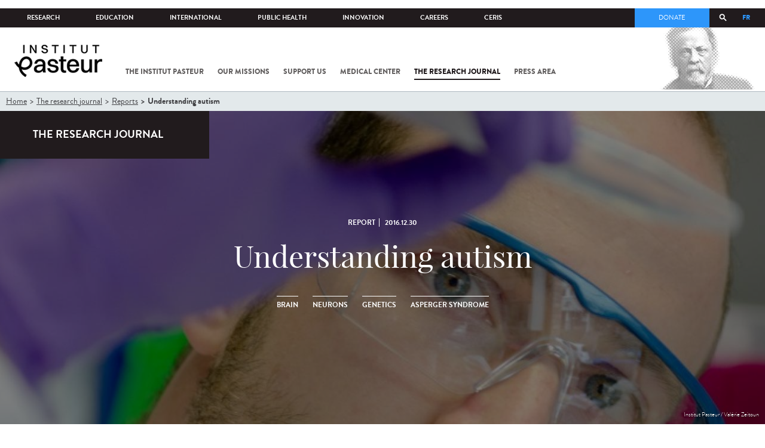

--- FILE ---
content_type: text/html; charset=utf-8
request_url: https://www.pasteur.fr/en/research-journal/records/understanding-autism?language=fr
body_size: 28701
content:
<!DOCTYPE html>
<html lang="en-gb">

<head>
  <!--[if IE]><meta http-equiv="X-UA-Compatible" content="IE=edge" /><![endif]-->
  <meta charset="utf-8" />
<link rel="shortcut icon" href="https://www.pasteur.fr/sites/default/files/favicon-32x32_1.png" type="image/png" />
<link href="/sites/all/themes/custom/pasteur/assets/img/icons/apple-touch-icon-57x57.png" rel="apple-touch-icon-precomposed" sizes="57x57" />
<link href="/sites/all/themes/custom/pasteur/assets/img/icons/apple-touch-icon-72x72.png" rel="apple-touch-icon-precomposed" sizes="72x72" />
<link href="/sites/all/themes/custom/pasteur/assets/img/icons/apple-touch-icon-114x114.png" rel="apple-touch-icon-precomposed" sizes="114x114" />
<link href="/sites/all/themes/custom/pasteur/assets/img/icons/apple-touch-icon-144x144.png" rel="apple-touch-icon-precomposed" sizes="144x144" />
<link href="/sites/all/themes/custom/pasteur/assets/img/icons/apple-touch-icon.png" rel="apple-touch-icon-precomposed" />
<meta name="viewport" content="width=device-width, initial-scale=1.0" />
<meta name="viewport" content="width=device-width, initial-scale=1.0" />
<meta name="description" content="Arthur has been rocking backwards and forwards for several minutes. At his feet is a drawing, identical to the one he drew a few hours earlier, and to others he will create again and again. His mother calls him. He takes no notice, as though he hadn’t heard. At 5 years old, Arthur is in his own world. Like more than 100,000 other children in France – and, according to some estimations, 650,000 other people including adults – he has autism." />
<link rel="image_src" href="https://www.pasteur.fr/sites/default/files/styles/socialnetwork/public/rubrique_journal_de_la_recherche/dossiers/dossiers_novembre_2016/institutpasteur_30983-recadrage.jpg" />
<link rel="canonical" href="https://www.pasteur.fr/en/research-journal/records/understanding-autism" />
<link rel="shortlink" href="https://www.pasteur.fr/en/node/2792" />
<meta property="og:site_name" content="Institut Pasteur" />
<meta property="og:type" content="article" />
<meta property="og:title" content="Understanding autism" />
<meta property="og:url" content="https://www.pasteur.fr/en/research-journal/records/understanding-autism" />
<meta property="og:description" content="Arthur has been rocking backwards and forwards for several minutes. At his feet is a drawing, identical to the one he drew a few hours earlier, and to others he will create again and again. His mother calls him. He takes no notice, as though he hadn’t heard. At 5 years old, Arthur is in his own world. Like more than 100,000 other children in France – and, according to some estimations, 650,000 other people including adults – he has autism." />
<meta property="og:updated_time" content="2019-09-16T16:51:36+02:00" />
<meta property="og:image" content="https://www.pasteur.fr/sites/default/files/styles/socialnetwork/public/rubrique_journal_de_la_recherche/dossiers/dossiers_novembre_2016/institutpasteur_30983-recadrage.jpg" />
<meta property="og:image:url" content="https://www.pasteur.fr/sites/default/files/styles/socialnetwork/public/rubrique_journal_de_la_recherche/dossiers/dossiers_novembre_2016/institutpasteur_30983-recadrage.jpg" />
<meta name="twitter:card" content="summary_large_image" />
<meta name="twitter:url" content="https://www.pasteur.fr/en/research-journal/records/understanding-autism" />
<meta name="twitter:title" content="Understanding autism" />
<meta name="twitter:description" content="Arthur has been rocking backwards and forwards for several minutes. At his feet is a drawing, identical to the one he drew a few hours earlier, and to others he will create again and again. His mother calls him. He takes no notice, as though he hadn’t heard. At 5 years old, Arthur is in his own world. Like more than 100,000 other children in France – and, according to some estimations, 650,000 other people including adults – he has autism." />
<meta name="twitter:image" content="https://www.pasteur.fr/sites/default/files/styles/socialnetwork/public/rubrique_journal_de_la_recherche/dossiers/dossiers_novembre_2016/institutpasteur_30983-recadrage.jpg" />
<meta property="article:published_time" content="2016-12-30T15:52:39+01:00" />
<meta property="article:modified_time" content="2019-09-16T16:51:36+02:00" />

  <title>Understanding autism |</title>

  <link type="text/css" rel="stylesheet" href="//www.pasteur.fr/sites/default/files/css/css_rEI_5cK_B9hB4So2yZUtr5weuEV3heuAllCDE6XsIkI.css" media="all" />
<link type="text/css" rel="stylesheet" href="//www.pasteur.fr/sites/default/files/css/css_bO1lJShnUooPN-APlv666N6zLwb2EKszYlp3aAIizOw.css" media="all" />
<link type="text/css" rel="stylesheet" href="//www.pasteur.fr/sites/default/files/css/css_V9gSy0ZzpcPdAKHhZg6dg2g__XFpIu9Zi2akMmWuG2A.css" media="all" />
<link type="text/css" rel="stylesheet" href="//www.pasteur.fr/sites/default/files/css/css_rGYNA44EeOZx4FAUgjwE08WV0MmQNzgK4cHsLia25Eo.css" media="all" />
  <script type="text/javascript" src="//www.pasteur.fr/sites/default/files/js/js_o85igQrXSRiYXscgn6CVmoMnndGnqPdxAeIo_67JVOY.js"></script>
<script type="text/javascript" src="//www.pasteur.fr/sites/default/files/js/js_NEl3ghBOBE913oufllu6Qj-JVBepGcp5_0naDutkPA0.js"></script>
<script type="text/javascript" src="//www.pasteur.fr/sites/default/files/js/js_E6g_d69U9JBKpamBMeNW9qCAZJXxFF8j8LcE11lPB-Y.js"></script>
<script type="text/javascript" src="//www.pasteur.fr/sites/default/files/js/js_OtQaxsRqdTjlEM-UTTJHqnkJNyZ_XcKzj-1wlphSIRw.js"></script>
<script type="text/javascript">
<!--//--><![CDATA[//><!--
jQuery.extend(Drupal.settings, { "pathToTheme": "sites/all/themes/custom/pasteur" });
//--><!]]>
</script>
<script type="text/javascript" src="//www.pasteur.fr/sites/default/files/js/js_2OwSoxOkEbCDtVJGOcvgo2kqXGgVyT8VcObd_DEKkB0.js"></script>
<script type="text/javascript" src="//www.pasteur.fr/sites/default/files/js/js_uSn03wK9QP-8pMnrJUNnLY26LjUHdMaLjZtmhDMWz9E.js"></script>
<script type="text/javascript">
<!--//--><![CDATA[//><!--
jQuery.extend(Drupal.settings, {"basePath":"\/","pathPrefix":"en\/","setHasJsCookie":0,"ajaxPageState":{"theme":"pasteur","theme_token":"Gt0yOarby-rIujpJEgH_KCDm_Vl69Cj3YEsvdxcdJUU","jquery_version":"1.10","js":{"public:\/\/minifyjs\/sites\/all\/libraries\/tablesaw\/dist\/stackonly\/tablesaw.stackonly.min.js":1,"public:\/\/minifyjs\/sites\/all\/libraries\/tablesaw\/dist\/tablesaw-init.min.js":1,"sites\/all\/themes\/custom\/pasteur\/assets\/js\/plugins\/contrib\/position.min.js":1,"sites\/all\/themes\/custom\/pasteur\/assets\/js\/plugins\/contrib\/jquery.tableofcontents.min.js":1,"sites\/all\/themes\/custom\/pasteur\/assets\/js\/app.domready.js":1,"sites\/all\/themes\/custom\/pasteur\/assets\/js\/app.ui.js":1,"sites\/all\/themes\/custom\/pasteur\/assets\/js\/app.ui.utils.js":1,"sites\/all\/themes\/custom\/pasteur\/assets\/js\/app.responsive.js":1,"sites\/all\/modules\/contrib\/jquery_update\/replace\/jquery\/1.10\/jquery.min.js":1,"public:\/\/minifyjs\/misc\/jquery-extend-3.4.0.min.js":1,"public:\/\/minifyjs\/misc\/jquery-html-prefilter-3.5.0-backport.min.js":1,"public:\/\/minifyjs\/misc\/jquery.once.min.js":1,"public:\/\/minifyjs\/misc\/drupal.min.js":1,"misc\/form-single-submit.js":1,"public:\/\/minifyjs\/misc\/ajax.min.js":1,"public:\/\/minifyjs\/sites\/all\/modules\/contrib\/jquery_update\/js\/jquery_update.min.js":1,"public:\/\/minifyjs\/sites\/all\/modules\/custom\/distrib\/fancy_file_delete\/js\/fancyfiledelete.min.js":1,"public:\/\/languages\/en-gb_fBUg7LRn9E5XMPQ4OUPkLqg6kyrzXAFIOz75vjHfTIw.js":1,"public:\/\/minifyjs\/sites\/all\/libraries\/colorbox\/jquery.colorbox-min.min.js":1,"public:\/\/minifyjs\/sites\/all\/modules\/contrib\/colorbox\/js\/colorbox.min.js":1,"public:\/\/minifyjs\/sites\/all\/modules\/contrib\/colorbox\/js\/colorbox_load.min.js":1,"public:\/\/minifyjs\/misc\/autocomplete.min.js":1,"public:\/\/minifyjs\/sites\/all\/modules\/custom\/distrib\/search_api_autocomplete\/search_api_autocomplete.min.js":1,"0":1,"public:\/\/minifyjs\/misc\/progress.min.js":1,"public:\/\/minifyjs\/sites\/all\/modules\/custom\/distrib\/colorbox_node\/colorbox_node.min.js":1,"public:\/\/minifyjs\/sites\/all\/themes\/custom\/pasteur\/assets\/js\/lib\/modernizr.min.js":1,"public:\/\/minifyjs\/sites\/all\/themes\/custom\/pasteur\/assets\/js\/plugins\/contrib\/jquery.flexslider-min.min.js":1,"public:\/\/minifyjs\/sites\/all\/themes\/custom\/pasteur\/assets\/js\/plugins\/contrib\/scrollspy.min.js":1,"public:\/\/minifyjs\/sites\/all\/themes\/custom\/pasteur\/assets\/js\/plugins\/contrib\/chosen.jquery.min.js":1,"sites\/all\/themes\/custom\/pasteur\/assets\/js\/plugins\/contrib\/slick.min.js":1,"sites\/all\/themes\/custom\/pasteur\/assets\/js\/plugins\/contrib\/readmore.min.js":1,"sites\/all\/themes\/custom\/pasteur\/assets\/js\/plugins\/contrib\/lightgallery.min.js":1,"sites\/all\/themes\/custom\/pasteur\/assets\/js\/plugins\/contrib\/jquery.dotdotdot.min.js":1,"public:\/\/minifyjs\/sites\/all\/themes\/custom\/pasteur\/assets\/js\/plugins\/contrib\/printThis.min.js":1,"public:\/\/minifyjs\/sites\/all\/themes\/custom\/pasteur\/assets\/js\/plugins\/contrib\/jquery.shorten.1.0.min.js":1,"public:\/\/minifyjs\/sites\/all\/themes\/custom\/pasteur\/assets\/js\/plugins\/dev\/jquery.slidingPanel.min.js":1,"public:\/\/minifyjs\/sites\/all\/themes\/custom\/pasteur\/assets\/js\/plugins\/dev\/jquery.equalize.min.js":1,"public:\/\/minifyjs\/sites\/all\/themes\/custom\/pasteur\/assets\/js\/plugins\/dev\/jquery.togglePanel.min.js":1,"public:\/\/minifyjs\/sites\/all\/themes\/custom\/pasteur\/assets\/js\/plugins\/dev\/jquery.fixedElement.min.js":1,"public:\/\/minifyjs\/sites\/all\/themes\/custom\/pasteur\/assets\/js\/plugins\/dev\/jquery.menu-level.min.js":1,"public:\/\/minifyjs\/sites\/all\/themes\/custom\/pasteur\/assets\/js\/plugins\/dev\/colorbox_style.min.js":1,"sites\/all\/themes\/custom\/pasteur\/assets\/js\/lib\/datatables\/jquery.dataTables.min.js":1},"css":{"modules\/system\/system.base.css":1,"modules\/system\/system.messages.css":1,"sites\/all\/libraries\/tablesaw\/dist\/stackonly\/tablesaw.stackonly.css":1,"sites\/all\/modules\/custom\/distrib\/colorbox_node\/colorbox_node.css":1,"modules\/comment\/comment.css":1,"sites\/all\/modules\/contrib\/date\/date_api\/date.css":1,"sites\/all\/modules\/contrib\/date\/date_popup\/themes\/datepicker.1.7.css":1,"modules\/field\/theme\/field.css":1,"modules\/node\/node.css":1,"modules\/user\/user.css":1,"sites\/all\/modules\/contrib\/views\/css\/views.css":1,"sites\/all\/modules\/contrib\/ctools\/css\/ctools.css":1,"sites\/all\/modules\/contrib\/panels\/css\/panels.css":1,"sites\/all\/modules\/custom\/distrib\/search_api_autocomplete\/search_api_autocomplete.css":1,"modules\/locale\/locale.css":1,"sites\/all\/themes\/custom\/pasteur\/assets\/css\/style.min.css":1,"sites\/all\/themes\/custom\/pasteur\/assets\/css\/colorbox_style.css":1,"sites\/all\/themes\/custom\/pasteur\/assets\/js\/lib\/datatables\/jquery.dataTables.min.css":1}},"colorbox":{"opacity":"0.85","current":"{current} of {total}","previous":"\u00ab Prev","next":"Next \u00bb","close":"Close","maxWidth":"98%","maxHeight":"98%","fixed":true,"mobiledetect":true,"mobiledevicewidth":"480px","specificPagesDefaultValue":"admin*\nimagebrowser*\nimg_assist*\nimce*\nnode\/add\/*\nnode\/*\/edit\nprint\/*\nprintpdf\/*\nsystem\/ajax\nsystem\/ajax\/*"},"facetapi":{"view_args":{"contenus_lies:block_cas_general":["2792","2792"],"contenus_lies:block_cas_general-1":["2792"]},"exposed_input":{"contenus_lies:block_cas_general":[],"contenus_lies:block_cas_general-1":[]},"view_path":{"contenus_lies:block_cas_general":null,"contenus_lies:block_cas_general-1":null},"view_dom_id":{"contenus_lies:block_cas_general":"cefabdae9bb6b2529a7a03d727009be0","contenus_lies:block_cas_general-1":"923eb262a4a9cfc9c27e58eeb646f93e"}},"better_exposed_filters":{"views":{"contenus_lies":{"displays":{"block_cas_general":{"filters":[]}}}}},"search_api_autocomplete":{"search_api_page_global_search":{"custom_path":true}},"urlIsAjaxTrusted":{"\/en\/research-journal\/records\/understanding-autism?language=fr":true},"colorbox_node":{"width":"600px","height":"600px"}});
//--><!]]>
</script>

  <div class="block block-block block-block-41">

            
    <div class="content">
        <p><meta property="fb:pages" content="492173710794876" /></p>
    </div>
</div>

</head>
<body class="html not-front not-logged-in no-sidebars page-node page-node- page-node-2792 node-type-pst-dossier i18n-en-gb page-type-jdr"  data-spy="scroll" data-target="#toc" data-offset="0">
<!-- Google Tag Manager -->
<noscript><iframe src="//www.googletagmanager.com/ns.html?id=GTM-KJSH3X" height="0" width="0" style="display:none;visibility:hidden"></iframe></noscript>
<script type="text/javascript">(function(w,d,s,l,i){w[l]=w[l]||[];w[l].push({'gtm.start':new Date().getTime(),event:'gtm.js'});var f=d.getElementsByTagName(s)[0];var j=d.createElement(s);var dl=l!='dataLayer'?'&l='+l:'';j.src='//www.googletagmanager.com/gtm.js?id='+i+dl;j.type='text/javascript';j.async=true;f.parentNode.insertBefore(j,f);})(window,document,'script','dataLayer','GTM-KJSH3X');</script>
<!-- End Google Tag Manager -->

  <div id="top" class="outer-wrap" >

        

<!--Sliding panel-->
<section id="sliding-panel" class="sp--panel">
  <div class="panel-inner">
    <header>
      <button type="button" id="btn--close" class="btn--close" title="Close"><span>Close</span></button>

      <ul class="language-switcher-locale-url"><li class="en-gb first active"><a href="/en/research-journal/records/understanding-autism?language=fr" class="language-link active" xml:lang="en-gb" title="Understanding autism">EN</a></li>
<li class="fr last"><a href="/fr/journal-recherche/dossiers/comprendre-autisme?language=fr" class="language-link" xml:lang="fr" title="Comprendre l&#039;autisme">FR</a></li>
</ul>      <a href="/en?language=fr" class="burger__logo"><img src="https://www.pasteur.fr/sites/default/files/logo_ppal_bas.png" alt="Home" title="Home" /></a>
    </header>

    <div class="panel__content">

      <div class="search__form">
        <form class="form--search_api_page_search_form_global_search" action="/en/research-journal/records/understanding-autism?language=fr" method="post" id="search-api-page-search-form-global-search--2" accept-charset="UTF-8"><div><div class="form-item form-type-textfield form-item-keys-1">
  <label class="element-invisible" for="edit-keys-1--2">Enter your keywords </label>
 <input placeholder="Search" class="auto_submit form-text form-autocomplete" data-search-api-autocomplete-search="search_api_page_global_search" type="text" id="edit-keys-1--2" name="keys_1" value="" size="15" maxlength="128" /><input type="hidden" id="edit-keys-1--2-autocomplete" value="https://www.pasteur.fr/en/pasteur_autocomplete?machine_name=search_api_page_global_search&amp;language=fr" disabled="disabled" class="autocomplete" />
</div>
<input type="hidden" name="id" value="1" />
<input type="submit" id="edit-submit-1--2" name="op" value="Search" class="form-submit" /><input type="hidden" name="form_build_id" value="form-pFoc9Zl6A0mfM4G89tD-OCe0Nt2DMgL2GV5K7r_g-xY" />
<input type="hidden" name="form_id" value="search_api_page_search_form_global_search" />
</div></form>      </div>

      <div class="panel__main panel__levels">
        <ul class="menu"><li class="first expanded"><a href="/en/institut-pasteur?language=fr">The Institut Pasteur</a><ul class="menu"><li class="first leaf"><a href="/en/home/institut-pasteur/about-institut-pasteur?language=fr">About Institut Pasteur</a></li>
<li class="collapsed"><a href="/en/institut-pasteur/our-commitments?language=fr">Our commitments</a></li>
<li class="collapsed"><a href="/en/institut-pasteur/our-governance?language=fr">Our governance</a></li>
<li class="collapsed"><a href="/en/institut-pasteur/history?language=fr">History</a></li>
<li class="last collapsed"><a href="/en/institut-pasteur/museum?language=fr">Museum</a></li>
</ul></li>
<li class="expanded"><a href="/en/our-missions?language=fr">Our missions</a><ul class="menu"><li class="first collapsed"><a href="/en/our-missions/research?language=fr">Research</a></li>
<li class="leaf"><a href="/en/our-missions/education?language=fr">Education</a></li>
<li class="leaf"><a href="/en/our-missions/health?language=fr">Health</a></li>
<li class="leaf"><a href="/en/our-missions/innovation-and-technology-transfer?language=fr">Innovation and technology transfer</a></li>
<li class="last collapsed"><a href="/en/our-missions/pasteur-2030?language=fr">Pasteur 2030</a></li>
</ul></li>
<li class="expanded"><a href="/en/support-us?language=fr">Support us</a><ul class="menu"><li class="first collapsed"><a href="/en/support-us/how-support-us?language=fr">How to support us</a></li>
<li class="leaf"><a href="/en/support-us/why-support-us?language=fr">Why support us?</a></li>
<li class="leaf"><a href="/en/support-us/we-need-you?language=fr">We need you</a></li>
<li class="leaf"><a href="/en/support-us/donor-faq?language=fr">Donor FAQ</a></li>
<li class="last leaf"><a href="https://don.pasteur.fr/espacedonateur" target="_blank">Donor area</a></li>
</ul></li>
<li class="expanded"><a href="/en/medical-center?language=fr">Medical Center</a><ul class="menu"><li class="first last leaf"><a href="/en/medical-center/disease-sheets?language=fr">Disease sheets</a></li>
</ul></li>
<li class="expanded"><a href="/en/research-journal?language=fr">The research journal</a><ul class="menu"><li class="first leaf"><a href="/en/journal-de-recherche/recherche-jdr?language=fr" class="hide">Find in journal</a></li>
<li class="collapsed"><a href="/en/dossiers-jdr?language=fr">Reports</a></li>
<li class="collapsed"><a href="/en/actualites-jdr?language=fr">News</a></li>
<li class="collapsed"><a href="/en/evenements-jdr?language=fr">Events</a></li>
<li class="collapsed"><a href="/en/portraits-jdr?language=fr">Portraits</a></li>
<li class="collapsed"><a href="/en/reportages-jdr?language=fr">Reportages</a></li>
<li class="collapsed"><a href="/en/videos-jdr?language=fr">Videos</a></li>
<li class="last collapsed"><a href="/en/presse-jdr?language=fr">Press documents</a></li>
</ul></li>
<li class="expanded"><a href="/en/press-area?language=fr">Press area</a><ul class="menu"><li class="first collapsed"><a href="/en/search-press?language=fr">Press documents</a></li>
<li class="last collapsed"><a href="/en/press-area/resources-media?language=fr">Resources for medias</a></li>
</ul></li>
<li class="last expanded visually-hidden"><a href="/en/all-sars-cov-2-covid-19-institut-pasteur?language=fr">All SARS-CoV-2 / COVID-19 from the Institut Pasteur</a><ul class="menu"><li class="first leaf"><a href="/en/home/all-sars-cov-2-covid-19-institut-pasteur/our-sars-cov-2-research-projects?language=fr">Our Sars-Cov-2 research projects</a></li>
<li class="leaf"><a href="/en/news-covid-19?language=fr">All our COVID-19 news</a></li>
<li class="leaf"><a href="/en/fiche-maladie-redirect-sars-cov-2-covid-19?language=fr">Our Covid-19 disease fact sheet</a></li>
<li class="last leaf"><a href="/en/home/research-journal/news/coronavirus-institut-pasteur-warns-against-false-information-circulating-social-media?language=fr">Our response to fake news</a></li>
</ul></li>
</ul>      </div>

      <div class="panel__supheader-menu panel__levels">
        <ul class="menu"><li class="first expanded"><a href="/en?language=fr">Home</a><ul class="menu"><li class="first collapsed"><a href="/en/institut-pasteur?language=fr">The Institut Pasteur</a></li>
<li class="collapsed"><a href="/en/our-missions?language=fr">Our missions</a></li>
<li class="collapsed"><a href="/en/support-us?language=fr">Support us</a></li>
<li class="collapsed"><a href="/en/medical-center?language=fr">Medical Center</a></li>
<li class="collapsed"><a href="/en/research-journal?language=fr">The research journal</a></li>
<li class="collapsed"><a href="/en/press-area?language=fr">Press area</a></li>
<li class="last collapsed visually-hidden"><a href="/en/all-sars-cov-2-covid-19-institut-pasteur?language=fr">All SARS-CoV-2 / COVID-19 from the Institut Pasteur</a></li>
</ul></li>
<li class="leaf"><a href="https://research.pasteur.fr/en/" target="_blank">Research</a></li>
<li class="expanded"><a href="/en/education?language=fr">Education</a><ul class="menu"><li class="first collapsed"><a href="/en/education/education-center?language=fr">Education center</a></li>
<li class="collapsed"><a href="/en/education/our-programs-and-courses?language=fr">Programs and courses</a></li>
<li class="collapsed"><a href="/en/housing-paris?language=fr">Housing in Paris</a></li>
<li class="last leaf"><a href="/en/education/news?language=fr">News</a></li>
</ul></li>
<li class="expanded"><a href="/en/international?language=fr">International</a><ul class="menu"><li class="first leaf"><a href="/en/international/our-international-cooperation?language=fr">Cooperation</a></li>
<li class="leaf"><a href="/en/international/international-programs?language=fr">International programs</a></li>
<li class="leaf"><a href="/en/international/international-calls?language=fr">International calls</a></li>
<li class="leaf"><a href="/en/education/fellowships-and-mobility-aids?language=fr">Fellowships and mobility</a></li>
<li class="leaf"><a href="/en/international/pasteur-network?language=fr">Pasteur Network</a></li>
<li class="last leaf"><a href="/en/recherche-actualites?field_thematiques=294&amp;language=fr">News</a></li>
</ul></li>
<li class="expanded"><a href="/en/public-health?language=fr">Public Health</a><ul class="menu"><li class="first leaf"><a href="/en/public-health/biological-resource-center?language=fr">Biological Resource Center (CRBIP)</a></li>
<li class="leaf"><a href="/en/public-health/emerging-animal-pathogens-humans?language=fr">CCOMSA</a></li>
<li class="last leaf"><a href="/en/public-health/european-consortium-zoonotic-and-emerging-viruses-eurl-ph-erzv?language=fr">EURL-PH-ERZV</a></li>
</ul></li>
<li class="expanded"><a href="/en/innovation?language=fr">Innovation</a><ul class="menu"><li class="first collapsed"><a href="/en/innovation/about-us?language=fr">About us</a></li>
<li class="collapsed"><a href="/en/innovation/industry-partnerships?language=fr">Industry Partnerships</a></li>
<li class="collapsed"><a href="/en/innovation/investor-partnerships?language=fr">Investor Partnerships</a></li>
<li class="leaf"><a href="/en/innovation/carnot-label?language=fr">The Carnot Label</a></li>
<li class="last collapsed"><a href="/en/innovation/news?language=fr">News</a></li>
</ul></li>
<li class="expanded"><a href="/en/careers?language=fr">Careers</a><ul class="menu"><li class="first leaf"><a href="/en/jobs-search?language=fr">Our job offers</a></li>
<li class="leaf"><a href="/en/careers/when-you-arrive?language=fr">When you arrive</a></li>
<li class="leaf"><a href="/en/careers/why-join-us?language=fr">Why join us?</a></li>
<li class="leaf"><a href="/en/careers/campus?language=fr">Campus</a></li>
<li class="last leaf"><a href="/en/careers/pasteurians-and-institut-pasteur-alumni-network?language=fr">Pasteurians and Alumni Network</a></li>
</ul></li>
<li class="last expanded"><a href="/en/scientific-information-resources-center-ceris?language=fr">CeRIS</a><ul class="menu"><li class="first leaf"><a href="/en/ceris/archives?language=fr">Archives</a></li>
<li class="leaf"><a href="/en/ceris/library?language=fr">Library</a></li>
<li class="last leaf"><a href="https://phototheque.pasteur.fr/">Picture Library</a></li>
</ul></li>
</ul>      </div>

      <div class="panel__supheader-don">
              </div>

      <div class="panel__networks">
        <ul class="menu"><li class="first leaf"><a href="https://www.linkedin.com/company/institut-pasteur/posts/?feedView=all" class="suivre_pasteur_linkedin" target="_blank">Suivre l&#039;Institut Pasteur sur LinkedIn</a></li>
<li class="leaf"><a href="https://bsky.app/profile/pasteur.fr" class="suivre_pasteur_bluesky" target="_blank">Suivre l&#039;Institut Pasteur sur Bluesky</a></li>
<li class="leaf"><a href="https://www.facebook.com/InstitutPasteur" class="suivre_pasteur_facebook" target="_blank">Suivre l&#039;Institut Pasteur sur Facebook</a></li>
<li class="leaf"><a href="https://www.instagram.com/institut.pasteur/" class="suivre_pasteur_instagram" target="_blank">Suivre l&#039;Institut Pasteur sur Instagram</a></li>
<li class="last leaf"><a href="https://www.youtube.com/user/institutpasteurvideo" class="suivre_pasteur_youtube" target="_blank">Suivre l&#039;Institut Pasteur sur Youtube</a></li>
</ul>      </div>

    </div>
  </div>
</section>


<div class="site breadcrumb--dark breadcrumb--jdr" id="site">

  
  <header class="main-header" role="banner">
    <div class="main-header__inner">

        
        <div class="header__top">
            <div class="inner-wrap">
                <ul id="menu-supheader" class="links inline clearfix menu--sup-header"><li class="menu-2 active-trail first"><a href="/en?language=fr" class="active-trail">Home</a></li>
<li class="menu-83"><a href="https://research.pasteur.fr/en/" target="_blank">Research</a></li>
<li class="menu-85"><a href="/en/education?language=fr">Education</a></li>
<li class="menu-63"><a href="/en/international?language=fr">International</a></li>
<li class="menu-4588"><a href="/en/public-health?language=fr">Public Health</a></li>
<li class="menu-17940"><a href="/en/innovation?language=fr">Innovation</a></li>
<li class="menu-59"><a href="/en/careers?language=fr">Careers</a></li>
<li class="menu-15576 last"><a href="/en/scientific-information-resources-center-ceris?language=fr">CeRIS</a></li>
</ul>                <div class="locale-block">
                  <ul class="language-switcher-locale-url"><li class="en-gb first active"><a href="/en/research-journal/records/understanding-autism?language=fr" class="language-link active" xml:lang="en-gb" title="Understanding autism">EN</a></li>
<li class="fr last"><a href="/fr/journal-recherche/dossiers/comprendre-autisme?language=fr" class="language-link" xml:lang="fr" title="Comprendre l&#039;autisme">FR</a></li>
</ul>                </div>
                <button type="button" class="search__trigger"><span></span></button>                <div class="menu--sup-header-don">
                    <ul><li class="first last leaf"><a href="https://faireundon.pasteur.fr/">Donate</a></li>
</ul>                </div>
            </div><!--/inner-wrap-->
        </div><!--/header__top-->


        <div class="inner-wrap">
            <div class="header__middle">


                <button type="button" id="burger" class="burger"
                        title="Open nav"><span
                        class="burger__icon"></span> <span class="burger__text">Menu</span>
                </button>

                                    <div class="don-header">
                                            </div>
                
                                    <div class="header__logo-wrapper">
                        <a href="/en?language=fr"
                           title="Home" rel="home">
                            <img src="https://www.pasteur.fr/sites/default/files/logo_ppal_bas.png"
                                 alt="Home"/>
                        </a>
                    </div>
                
                                    <div class="header__nav">
                    <nav class="main-nav" role="navigation">
                            <ul id="main-menu" class="links inline clearfix main-menu"><li class="menu-4 first"><a href="/en/institut-pasteur?language=fr">The Institut Pasteur</a></li>
<li class="menu-6"><a href="/en/our-missions?language=fr">Our missions</a></li>
<li class="menu-8"><a href="/en/support-us?language=fr">Support us</a></li>
<li class="menu-17"><a href="/en/medical-center?language=fr">Medical Center</a></li>
<li class="menu-38 active-trail"><a href="/en/research-journal?language=fr" class="active-trail">The research journal</a></li>
<li class="menu-1736"><a href="/en/press-area?language=fr">Press area</a></li>
<li class="menu-17227 visually-hidden last"><a href="/en/all-sars-cov-2-covid-19-institut-pasteur?language=fr">All SARS-CoV-2 / COVID-19 from the Institut Pasteur</a></li>
</ul>                    </nav>
                </div>
                        </div><!--/header__middle-->
        </div>


                    <nav class="secondary-nav" role="navigation">
                <div class="inner-wrap">
                    <ul id="secondary-menu" class="links inline clearfix main-menu"><li class="menu-89 first"><a href="/en/journal-de-recherche/recherche-jdr?language=fr" class="hide">Find in journal</a></li>
<li class="menu-45 active-trail"><a href="/en/dossiers-jdr?language=fr" class="active-trail">Reports</a></li>
<li class="menu-52"><a href="/en/actualites-jdr?language=fr">News</a></li>
<li class="menu-53"><a href="/en/evenements-jdr?language=fr">Events</a></li>
<li class="menu-14449"><a href="/en/portraits-jdr?language=fr">Portraits</a></li>
<li class="menu-14443"><a href="/en/reportages-jdr?language=fr">Reportages</a></li>
<li class="menu-14437"><a href="/en/videos-jdr?language=fr">Videos</a></li>
<li class="menu-123 last"><a href="/en/presse-jdr?language=fr">Press documents</a></li>
</ul>                </div>
            </nav>
            </div><!--/main-header__inner-->
    <div class="search__form">
        <form class="form--search_api_page_search_form_global_search" action="/en/research-journal/records/understanding-autism?language=fr" method="post" id="search-api-page-search-form-global-search" accept-charset="UTF-8"><div><div class="form-item form-type-textfield form-item-keys-1">
  <label class="element-invisible" for="edit-keys-1">Enter your keywords </label>
 <input placeholder="Search" class="auto_submit form-text form-autocomplete" data-search-api-autocomplete-search="search_api_page_global_search" type="text" id="edit-keys-1" name="keys_1" value="" size="15" maxlength="128" /><input type="hidden" id="edit-keys-1-autocomplete" value="https://www.pasteur.fr/en/pasteur_autocomplete?machine_name=search_api_page_global_search&amp;language=fr" disabled="disabled" class="autocomplete" />
</div>
<input type="hidden" name="id" value="1" />
<input type="submit" id="edit-submit-1" name="op" value="Search" class="form-submit" /><input type="hidden" name="form_build_id" value="form-HY7MSkSm7cX9YXl3tNbLKKdhOXrJwEdbkZvtCnSkPGo" />
<input type="hidden" name="form_id" value="search_api_page_search_form_global_search" />
</div></form>    </div>
</header>
    <div class="inner-wrap">

          <nav role="navigation" class="breadcrumb"><div class="breadcrumb-label" id="breadcrumb-label">You are here</div><div aria-labelledby="breadcrumb-label"><span><a href="/en?language=fr">Home</a></span><span><a href="/en/research-journal?language=fr">The research journal</a></span><span><a href="/en/dossiers-jdr?language=fr">Reports</a></span><span><span class="crumbs-current-page">Understanding autism</span></span></div></nav>    
    
    <div id="main-wrapper" class="page">

      <div id="main">


        <div id="content" class="main-content">
          <div class="section">
            <main role="main">

                                                                                      <div class="tabs">
                                  </div>
                                          
              <div class="main__inner">

                
                  <div class="region region-content">
    <div class="block block-system block-system-main">

            
    <div class="content">
        
<article id="node-2792"
         class="node node-pst-dossier node-promoted node-sticky node-pst-dossier--full template-jdr " about="/en/research-journal/records/understanding-autism?language=fr" typeof="sioc:Item foaf:Document" >
  <div class="inner-wrap">

    
<div class="toc-jdr-wrap">

    <div class="jdr__stamp">
            <a href="/en/research-journal?language=fr">The research journal</a>    </div>

    <div class="toc-jdr-inner">

        <div class="see-all-link">
          <a href="/en/dossiers-jdr?language=fr">All reports</a>        </div>
        <!---->
        <!--    <ul class="nav jdr-menu">-->
        <!--    </ul>-->

        <div class="hide-print">
          <div class="tools">
  <button type="button"
          class="btn--print">Print</button>
  <span class="tools__sep">|</span>

  <div class="share">
    <div class="share__title">Share</div>
              <div class="service-links"><a href="http://www.linkedin.com/shareArticle?mini=true&amp;url=https%3A//www.pasteur.fr/en/research-journal/records/understanding-autism%3Flanguage%3Dfr&amp;title=Understanding%20autism&amp;summary=Arthur%20has%20been%20rocking%20backwards%20and%20forwards%20for%20several%20minutes.%20At%20his%20feet%20is%20a%20drawing%2C%20identical%20to%20the%20one%20he%20drew%20a%20few%20hours%20earlier%2C%20and%20to%20others%20he%20will%20create%20again%20and%20again.%20His%20mother%20calls%20him.%20He%20takes%20no%20notice%2C%20as%20though%20he%20hadn%E2%80%99t%20heard.%20At%205%20years%20old%2C%20Arthur%20is%20in%20his%20own%20world.%20Like%20more%20than%20100%2C000%20other%20children%20in%20France%20%E2%80%93%20and%2C%20according%20to%20some%20estimations%2C%20650%2C000%20other%20people%20including%20adults%20%E2%80%93%20he%20has%20autism.&amp;source=Institut%20Pasteur" title="Publier cet article sur LinkedIn." class="service-links-linkedin" rel="nofollow" target="_blank"><img typeof="foaf:Image" src="https://www.pasteur.fr/sites/all/themes/custom/pasteur/assets/img/share/linkedin.png" alt="LinkedIn logo" /></a> <a href="http://www.facebook.com/sharer.php?u=https%3A//www.pasteur.fr/en/research-journal/records/understanding-autism%3Flanguage%3Dfr&amp;t=Understanding%20autism" title="Partager sur Facebook" class="service-links-facebook" rel="nofollow" target="_blank"><img typeof="foaf:Image" src="https://www.pasteur.fr/sites/all/themes/custom/pasteur/assets/img/share/facebook.png" alt="Facebook logo" /></a></div>        </div>

</div><!--/tools-->
        </div>
              
    </div>

</div><!--/toc-wrap-->

    <header
      class="dossier__header"  style="background-image: url(https://www.pasteur.fr/sites/default/files/styles/tetiere_1300x527/public/rubrique_journal_de_la_recherche/dossiers/dossiers_novembre_2016/institutpasteur_30983-recadrage.jpg?itok=0yRp-ZEe&c=28417);box-shadow: inset 0 0 0 1500px rgba(0,0,0,0.5)">

      <div class="header__inner">

        <div class="content__stamp">

          <div class="content__type">
            Report          </div>

          <div class="content__date">
            2016.12.30          </div>
        </div>

                <div class="title__inner">
          <h1 class="page__title">Understanding autism</h1>
        </div>

        <div class="field-mots-cles"><a href="/en/journal-de-recherche/recherche-jdr?search_api_views_fulltext=brain&amp;language=fr">brain</a><a href="/en/journal-de-recherche/recherche-jdr?search_api_views_fulltext=neurons&amp;language=fr">neurons</a><a href="/en/journal-de-recherche/recherche-jdr?search_api_views_fulltext=genetics&amp;language=fr">genetics</a><a href="/en/journal-de-recherche/recherche-jdr?search_api_views_fulltext=asperger%20syndrome&amp;language=fr">asperger syndrome</a></div>
        <div class="visible-print">
          <div class="field-image">

  
      <img typeof="foaf:Image" src="https://www.pasteur.fr/sites/default/files/styles/tetiere_1300x527/public/rubrique_journal_de_la_recherche/dossiers/dossiers_novembre_2016/institutpasteur_30983-recadrage.jpg?itok=0yRp-ZEe" alt="Génétique Autisme - Institut Pasteur" title="Génétique Autisme - Institut Pasteur" />  
</div>
        </div>


      </div><!--/header__inner-->

      <div class="image__datas">
        <div class="image__copyright">Institut Pasteur / Valérie Zeitoun</div>
      </div>
      
    </header>

    <div class="content">

      <div class="body">

  
      <p>Arthur has been rocking backwards and forwards for several minutes. At his feet is a drawing, identical to the one he drew a few hours earlier, and to others he will create again and again. His mother calls him. He takes no notice, as though he hadn’t heard. At 5 years old, Arthur is in his own world. Like more than 100,000 other children in France – and, according to some estimations, 650,000 other people including adults – he has autism. Autism is a common syndrome, affecting one child in 100 at birth, and it manifests itself in a variety of ways depending both on the diversity of associated symptoms and on the degree of severity. It is for this reason that we now refer to "autism spectrum disorders". Some specialists choose to refer to "autisms", rather than autism in the singular.</p>
  
</div>

<div class="paragraphs-items paragraphs-items-field-paragraphs paragraphs-items-field-paragraphs-full paragraphs-items-full">
  <div class="field-paragraphs">

  
      <div class="entity entity-paragraphs-item paragraphs-item-wysiwyg" about="" typeof="">
  <div class="content">
    <h2 class="field-pg-titre" id="the-first-signs-appear-between-birth-and-3-years-old">The first signs appear between birth and 3 years old</h2><div class="field-texte">

  
      <p>A common pattern in autism spectrum disorders is that they appear within the first three years of life (persisting into adulthood) and manifest themselves as difficulty in establishing social interactions and communicating with others as well as behavioral problems associated with a limited range of interests and stereotypical, repetitive actions. They are almost invariably accompanied by learning difficulties, and cognitive impairment is seen in about a third of cases. Girls are four to eight times less likely to be affected than boys.</p>
<p>People with autism often seem to be isolated in a sort of internal world, and others have trouble getting through to them. They do not establish the various types of contact – in particular eye contact – required for building relationships. In fact, they would appear to avoid doing this. Their communication problems involve both language and non-verbal communication (gestures, facial expressions, tone of voice, etc.).</p>
<p>Behaviors may be repetitive (rocking backwards and forwards, hand clapping, spinning, etc.), self-harming (biting their hands, banging their heads, etc.) or inappropriate (crying or laughing for no obvious reason, etc.). Many people with autism have unusual fears and are uncomfortable with change (of place, routine, clothes, etc.). An unforeseen situation may trigger an anxiety, panic, anger or aggression response in them.</p>
  
</div>
  </div>
</div>
      <div class="entity entity-paragraphs-item paragraphs-item-dataviz" about="" typeof="" style="background-image: url(https://www.pasteur.fr/sites/default/files/rubrique_journal_de_la_recherche/dossiers/dossiers_novembre_2016/fond-bleu.jpg)">
  <div class="content">
    <div class="field-titre-court">

  
      Autism in France  
</div>
<div class="field-collection-container clearfix"><div class="field-pg-dataviz-data">

  
      <div class="field-collection-view clearfix view-mode-full field-collection-view-final"><div class="entity entity-field-collection-item field-collection-item-field-pg-dataviz-data clearfix" about="/en/field-collection/field-pg-dataviz-data/440?language=fr" typeof="">
  <div class="content">
    <div class="field-collection-container clearfix"><div class="field-pg-dataviz-data-item-stat">

  
      <div class="field-collection-view clearfix view-mode-full"><div class="entity entity-field-collection-item field-collection-item-field-pg-dataviz-data-item-stat clearfix" about="/en/field-collection/field-pg-dataviz-data-item-stat/441?language=fr" typeof="">
  <div class="content">
    <div class="field-pg-dv-data-item-number">

  
      650,000  
</div>
<div class="field-pg-dv-data-item-unit">

  
      people with autism or associated problems  
</div>
  </div>
</div>
</div>      <div class="field-collection-view clearfix view-mode-full field-collection-view-final"><div class="entity entity-field-collection-item field-collection-item-field-pg-dataviz-data-item-stat clearfix" about="/en/field-collection/field-pg-dataviz-data-item-stat/442?language=fr" typeof="">
  <div class="content">
    <div class="field-pg-dv-data-item-number">

  
      100,000  
</div>
<div class="field-pg-dv-data-item-unit">

  
      Young people under 20  
</div>
  </div>
</div>
</div>  
</div>
</div>  </div>
</div>
</div>  
</div>
</div>  </div>
</div>
      <div class="entity entity-paragraphs-item paragraphs-item-wysiwyg classy-focus" about="" typeof="">
  <div class="content">
    <h2 class="field-pg-titre" id="a-disability-and-its-associated-problems">A disability and its associated problems</h2><div class="field-texte">

  
      <p>However, we have already said that the level of disability is extremely variable, from very mild to severe. Asperger’s syndrome, for example, is included in autism spectrum disorders, and is associated with very high cognitive development, contrary to many other types of autism.</p>
<p>To complicate matters, autism is almost invariably accompanied by other problems, such as disturbed sleep, epilepsy, psychiatric disorders (anxiety, attention deficit and hyperactivity).</p>
<p>Some associated disorders can now be partially treated but, to date, there is no effective complete treatment available. Educational, behavioral and other therapies bring an improvement in certain symptoms, but results vary from one person to the next. However, we do know that it is possible for non-verbal communication and language to continue to improve throughout a person’s entire life.</p>
<p>It is common knowledge that parents face a constant battle in finding the right level of care for their children, given the lack of specialist facilities offering behavioral methods.</p>
<p><em>See below : An exhibition panel describing research about autism, during the Pasteurdon 2010. © Institut Pasteur</em></p>
  
</div>
  </div>
</div>
      <div class="entity entity-paragraphs-item paragraphs-item-image-panoramique" about="" typeof="">
  <div class="content">
    <div class="field-pg-image-w">

  
      <img typeof="foaf:Image" src="https://www.pasteur.fr/sites/default/files/styles/media-wide/public/rubrique_journal_de_la_recherche/actualites/actualites_novembre_2016/institutpasteur_27211hd_-_recadre.jpg?itok=eV4wuQob" width="1400" height="735" alt="Pasteurdon 2010 Autisme - Institut Pasteur" title="Pasteurdon 2010 Autisme - Institut Pasteur" />  
</div>
  </div>
</div>
      <div class="entity entity-paragraphs-item paragraphs-item-wysiwyg" about="" typeof="">
  <div class="content">
    <h2 class="field-pg-titre" id="investigating-the-causes-of-autism">Investigating the causes of autism</h2><div class="field-texte">

  
      <p>How is research addressing this bleak state of affairs? What do we understand of the causes of autism, and what might we hope for the future?</p>
<p>Explanations for the causes of autism have been sought since it was first described by child psychiatrists Leo Kanner in 1943 and Hans Asperger in 1944.</p>
<p>Since the 1970s, studies in twins have confirmed a strong genetic influence in autism spectrum disorders. Studies have centered on how the second twin fares if the first is autistic, with results showing a concordance in 92% of identical (monozygotic) twins and 10% in fraternal (dizygotic) twins. Larger-scale studies (involving up to 3,000 pairs of twins) were subsequently carried out between 2005 and 2009, giving figures of 77 to 95% and 31% respectively.</p>
<p>All these studies suggest a genetic component, but shed no light upon the number and type of genes involved. Studies in molecular genetics were subsequently undertaken to address this question.</p>
  
</div>
  </div>
</div>
      <div class="entity entity-paragraphs-item paragraphs-item-wysiwyg classy-grey-bg" about="" typeof="">
  <div class="content">
    <h2 class="field-pg-titre" id="human-neurons-in-culture">Human neurons in culture</h2><div class="field-texte">

  
      <p>It has become possible for studies of neurons to be conducted in the laboratory without even touching a person’s brain. Neurons can now be harvested from a small skin biopsy. The technique was developed in 2006, and consists of using 3 or 4 skin cell molecules to convert fibroblasts into stem cells and then differentiate them into neurons. You can find out more about the neurons in culture technique for studying human neurons in the 95<sup>th</sup> edition of <em>La Lettre de l’Institut Pasteur</em> (see below).</p>
<div class="cols-40-60 image-texte">
<div class="col-40 col-img no-paragraph">
<div class="media media-element-container media-default"><div id="file-2488" class="file file-image file-image-png">

        
    
  
  <div class="content">
    <img alt="Lettre Institut Pasteur - Autisme" title="Lettre Institut Pasteur - Autisme" height="894" width="630" class="media-element file-default" data-delta="1" typeof="foaf:Image" src="/sites/default/files/styles/media-wide/public/rubrique_journal_de_la_recherche/dossiers/dossiers_novembre_2016/couv-lip-autisme.png?itok=jcQ-QAA-" /></div>

  
</div>
</div>
</div>
<div class="col-60 with-button col-text">
<div class="col-title">
<h3><em>La Lettre de l’Institut Pasteur</em>, our donor newsletter</h3>
</div>
<div class="col-body">
<p>Click below for more information on this quarterly newsletter sent out to our donors. All Institut Pasteur donors receive a copy of this newsletter.</p>
</div>
<div class="col-link left">
<p><a class="btn--link" href="/fr/nous-soutenir/pourquoi-nous-soutenir" target="_blank">En savoir plus</a></p>
</div>
</div>
<div class="clearfix"> </div>
</div>
<p> </p>
  
</div>
  </div>
</div>
      <div class="entity entity-paragraphs-item paragraphs-item-wysiwyg" about="" typeof="">
  <div class="content">
    <h2 class="field-pg-titre" id="the-discovery-of-hundreds-of-genes">The discovery of hundreds of genes</h2><div class="field-texte">

  
      <p>The last 15 years have seen huge growth in research into the genes involved in autism, with the development of DNA sequencing techniques and whole genome analysis. The first gene to be clearly associated with autism cases was discovered at the Institut Pasteur in 2003 (see Interview below). Since then, over 800 genes have been found to be involved in autism.</p>
<p> </p>
<div class="media media-element-container media-default"><div id="file-2365" class="file file-image file-image-jpeg">

        
    
  
  <div class="content">
    <img alt="Séquençage ADN Illumina - Institut Pasteur" title="Séquençage ADN Illumina - Institut Pasteur" height="681" width="1024" class="media-element file-default" data-delta="1" typeof="foaf:Image" src="/sites/default/files/styles/media-wide/public/rubrique_journal_de_la_recherche/dossiers/dossiers_novembre_2016/institutpasteur_35459.jpg?itok=DkJbh5Qz" /></div>

  
</div>
</div><em>DNA sequencing using Illumina technology. © Institut Pasteur, François Gardy.</em>
<p> </p>
<p>Although it is now accepted that genetic factors play a major role in susceptibility to autism, the genetics of autism spectrum disorders are extremely complex, with very varied patterns in different people: in some cases the alteration of a single gene may lead to the majority of symptoms; in others the genetic architecture is far more complex, and probably involves over 1,000 genetic variations that have no impact individually but together increase the risk of autism. Autism therefore takes many different genetic forms. In addition, in 10 to 25% of cases (in particular in those who have autism combined with cognitive impairment), genetic defects are not inherited but de novo.</p>
  
</div>
  </div>
</div>
      
<div class="entity entity-paragraphs-item paragraphs-item-portrait" about="" typeof="">
  <div class="content">
    <div class="field-pg-categorie">

  
      Interview with:  
</div>
<div class="field-pg-entretien-nom">

  
      Professor Thomas Bourgeron  
</div>
<div class="field-pg-entretien-fonction">

  
      Head of Human Genetics and Cognitive Functions Unit at the Institut Pasteur*  
</div>
<div class="field-image">

  
      <img typeof="foaf:Image" src="https://www.pasteur.fr/sites/default/files/styles/medium/public/rubrique_journal_de_la_recherche/dossiers/dossiers_novembre_2016/institutpasteur_48719.jpg?itok=8BwGXZtp" width="201" height="220" alt="Thomas Bourgeron - Institut Pasteur" title="Thomas Bourgeron - Institut Pasteur" />  
</div>
    <? if isset(($content['field_pg_citation']) : ?>
      <blockquote>
        <div class="field-pg-citation">

  
      Finding the genes linked to autism isn’t the whole story. We need to understand what these genes do.  
</div>
      </blockquote>
    <? endif; ?>
  </div>
  <div class="field-texte">

  
      <div class="question-reponse">
<div class="question">
<p>Your team discovered the first genes to be associated with autism. At what stage is this research now?</p>
</div>
<div class="reponse">
<p>In 2003 we discovered a first gene linked to cases of autism – a neuroligin – and then in 2007 we discovered the SHANK3 gene in other patients. Since then we have characterized a number of other genes and are continuing genetic research in people with autism, collaborating daily with clinicians in France, such as Richard Delorme (Head of Child Psychiatry at Robert Debré Hospital in Paris) and Marion Leboyer (executive director of the FondaMental Foundation in Créteil) and also with Christopher Gillberg (Director of the Gillberg Neuropsychiatry Centre) in Sweden. Our methods have seen great improvements, mainly because, in order to study a more extensive number of patients, we now work within consortiums such as EU-AIMS, the largest European Consortium on autism, for which I am principal investigator for genetics. We also use more powerful techniques, for example whole genome sequencing. But finding the genes linked to autism isn’t the whole story. We need to understand what these genes do.</p>
</div>
</div>
<div class="question-reponse">
<div class="question">
<p>So what exactly is currently known about the role of these genes?</p>
</div>
<div class="reponse">
<p>The neuroligin discovery in 2003 suggested the involvement of "synaptic pathways" – synapses being the points of contact between neurons – and this hypothesis is being confirmed. Neuroligins encode adhesion proteins at the synapses. The majority of known genes appear to be involved either directly or indirectly in synapse function, and therefore in the connections between neurons. Here, too, we see differences between various forms of autism, with some people having too many synapses and others not enough.</p>
</div>
</div>
<div class="question-reponse">
<div class="question">
<p>Does your laboratory participate in studies on the function of these genes?</p>
</div>
<div class="reponse">
<p>Absolutely. This is the second focus of our research: understanding the biological role of the genes associated with autism. For example, we are using imaging to study the brains of autistic people in relation to their genetic profile, and we are conducting studies on different experimental models, such as cell models, which consist of studying patients’ neurons in culture. We would like to gain a detailed understanding of the biological defects present in patients: we must observe anomalies if we wish to correct them.</p>
</div>
</div>
<div class="question-reponse">
<div class="question">
<p>May we hope that there will one day be a treatment for autism?</p>
</div>
<div class="reponse">
<p>We recently took part in a molecular screening study, which consisted of testing molecules on neurons from patients with a mutation of the SHANK3 gene: 205 molecules – existing drugs used to treat other pathologies – were assessed individually; two of them increased expression of the gene – in other words they repaired the anomaly, at least partially. We are therefore starting to see therapeutic possibilities. But the issues are complex, inasmuch as each person with autism is almost an individual case, and a molecule that works for one person may be ineffective for another. We will need a battery of molecules and a number of different therapies. We can then analyze the patient’s genome to find out what type of autism is involved and from that determine the drug that should be administered. I believe that many things can be improved with pharmacology. However, there will never be a miracle molecule that will allow a child to recover 25 IQ points just by taking a drug. And pharmacological treatments will probably need to be combined with behavioral therapies or other types of care. In the meantime, we need to increase our understanding of a great many aspects. But I am convinced that research in biology is necessary to improve the quality of life of patients and their families, and that it will be successful.</p>
</div>
</div>
<p><em>*</em><em>This team brings together around thirty scientists with expertise in various disciplines: genetics, psychiatry, cell neurobiology, bioinformatics, neuroimaging, social sciences, etc.</em></p>
  
</div>
</div>
      <div class="entity entity-paragraphs-item paragraphs-item-wysiwyg" about="" typeof="">
  <div class="content">
    <h2 class="field-pg-titre" id="therapeutic-hopes-for-the-future">Therapeutic hopes for the future</h2><div class="field-texte">

  
      <p>Many of the genes involved in autism undoubtedly still remain to be discovered, and scientists are now working in extensive consortiums (groups of several laboratories) to enable studies of large numbers of patients, which is an essential prerequisite to successful research.</p>
<p>Above all, we need to understand the role played by the genes involved. Although there are many risk genes, their involvement appears to occur via a limited number of biological pathways. Many of them are instrumental in brain connectivity, particularly at the point of contact between neurons (synapses). Understanding the exact role of these genes and the proteins they code for is key to the discovery of therapeutic strategies. This has become even more of a priority in the light of recent results in experimental models, which have shown that autism symptoms may be reversible. Scientists now have serious hopes of seeing their work lead to treatments for autism.</p>
  
</div>
  </div>
</div>
      <div class="entity entity-paragraphs-item paragraphs-item-wysiwyg classy-grey-bg" about="" typeof="">
  <div class="content">
    <h2 class="field-pg-titre" id="differences-between-brains">Differences between brains</h2><div class="field-texte">

  
      <p>Does the physical structure of the brain or how it works differ between autistic and non-autistic people, or between children with severe autism accompanied by cognitive impairment and others with much milder symptoms? "Studies in the past have shown differences, but these were based on only 20 or 30 subjects – far too few – and the results have proved to be misleading," explained Roberto Toro, scientist in the Human Genetics and Cognitive Functions Unit at the Institut Pasteur. He specializes in neuroimaging in autism, analyzing brain images from MRI (magnetic resonance imaging) data.</p>
<p>"In order to highlight the differences, we need to observe what happens in a very large number of people. This means we cannot work alone, but must group together in consortiums and share data." The Institut Pasteur unit therefore collaborates with Robert Debré Hospital – which holds data on hundreds of people with autism and groups of people without autism, including, for each, genetic and biochemical data and data obtained via cerebral imaging and cognitive tests – and also with a European consortium, EU-AIMS, which holds data on over 600 subjects, and the ABIDE consortium, which holds brain images of over 2,000 people. "We have analyzed thousands of MRI images since our study began in 2008," says Roberto Toro. "We use the genetic data to guide us, and are looking to detect neuroanatomical traits in which changes are controlled by the genes that determine autism risk. This may give us information on the possible cerebral systems that confer resistance to autism – in women, for example, who are less affected than men – or in certain people who should, genetically speaking, be autistic but are not: it may provide a key to therapeutic solutions. We now have the statistical capacity for our analyses to move forward far more productively."</p>
<p>For several months, another scientist in the laboratory, Guillaume Dumas, has been analyzing over one hundred patient electroencephalograms (which measure electrical activity in the brain): this is providing an additional means of investigation for trying to understand how the brain works in people with autism.</p>
<div class="media media-element-container media-square"><div id="file-2478" class="file file-image file-image-jpeg">

        
    
  
  <div class="content">
    <img alt="Roberto Toro - Institut Pasteur" title="Roberto Toro - Institut Pasteur" height="270" width="270" class="media-element file-square" data-delta="1" typeof="foaf:Image" src="/sites/default/files/styles/square/public/rubrique_journal_de_la_recherche/dossiers/dossiers_novembre_2016/institutpasteur_50180.jpg?itok=_Y42r-Bp" /></div>

  
</div>
</div> <em>Roberto Toro, scientist in the Human Genetics and Cognitive Functions Unit at the Institut Pasteur </em>
  
</div>
  </div>
</div>
      <div class="entity entity-paragraphs-item paragraphs-item-wysiwyg" about="" typeof="">
  <div class="content">
    <h2 class="field-pg-titre" id="web-applications-for-helping-autistic-people-and-their-families">Web applications for helping autistic people and their families</h2><div class="field-texte">

  
      <p>A discussion between scientists working in the Human Genetics and Cognitive Functions Unit and the parent of an autistic child at the end of a family information day organized by the Institut Pasteur gave rise to the idea of web applications for helping autistic people and their friends and families. "Research in biology is a slow process, and results generally take time to achieve," explained scientist Roberto Toro. "The idea here was to offer support and solidarity to patients and their families within a very short time frame." Scientists at the Institut Pasteur therefore enlisted the help of the Ecole 42 computer programming school, which jumped at the opportunity to become involved. Around fifteen students set to work on the "Interact" project, which encompasses a website (hosted by the Institut Pasteur) and three applications. These young developers worked for more than six months, drawing ideas from intensive discussions with scientists, clinicians, autism care specialists, parents of autistic children and also designers and health economists. In July of this year the first result of their labor, "Version 1", was unveiled – a website containing a knowledge tree, avenues of help for families, an interactive map of France showing autism care centers, etc., and the applications My voice, My day-to-day life and My night. My voice allows autistic children to communicate by choosing and showing images on a tablet, and provides useful statistics for parents to monitor their children. My day-to-day life serves to quantify an autistic child’s behavior; the application may be shared by all those in the child’s immediate circle, and gives an assessment of changes in his or her development, so that care can be adapted accordingly. My night is designed for use with autistic children who have sleep disorders (3 out of 4): the application is launched and the phone is placed in a corner of the bed, where it records movements during sleep and therefore tracks the phases of sleep; sleep rhythm, agitation, and the time taken to fall asleep may also be recorded.<br />Data gathered using these applications may also be useful to scientists and shared with them if users wish. Sharable (non-identifying) data will be stored at the Institut Pasteur and available to all.</p>
  
</div>
  </div>
</div>
  
</div>
</div>

    </div><!--/content-->

  </div><!--/inner-wrap-->

</article>
    </div>
</div>
  </div>
                
              </div><!--/main__inner-->

            </main>

          </div>
        </div> <!-- /.section, /#content -->


        
        
      </div>
    </div> <!-- /#main, /#main-wrapper -->

  </div><!--/inner-wrap-->

        <div class="region region-bottom">
    
<div class="block block-views related_content block-related-content block-views-contenus-lies-block-cas-general--2">

      
  <div class="content">
    <div class="view view-contenus-lies view-id-contenus_lies view-display-id-block_cas_general view-dom-id-923eb262a4a9cfc9c27e58eeb646f93e">
            <div class="view-header">
      <h2><span>Related contents</span></h2>     </div>
  
  
  
      <div class="view-content">
        <div class="views-row views-row-1 views-row-odd views-row-first">
    

  <div class="item__pict">
    <div class="field-image">

  
      <a href="/en/press-area/press-documents/genes-play-role-empathy?language=fr"><img typeof="foaf:Image" src="https://www.pasteur.fr/sites/default/files/styles/teaser_-_fiche_maladie/public/rubrique_espace_presse/documents_de_presse/communiques_de_presse/fotolia_131681919_bandeau_small.jpg?itok=eHVEytip" width="375" height="240" alt="Les gènes jouent un rôle dans l&#039;empathie" title="Les gènes jouent un rôle dans l&#039;empathie" /></a>  
</div>
  </div>

  <div class="views-field-type-i18n">
    <span class="field-content">Document de presse</span>
  </div>

  <div class="views-field-created">
    <span class="field-content">2018.03.08</span>
  </div>

      <div class="views-field-field-thematiques">
      <div class="field-content">
        <div class="field-thematiques"><a href="/en/recherche-actualites?field_thematiques=159&amp;language=fr">Autism</a>, <a href="/en/recherche-actualites?field_thematiques=157&amp;language=fr">Brain</a>, <a href="/en/recherche-actualites?field_thematiques=113&amp;language=fr">Genetic</a></div>      </div>
    </div>
  
  <div>
        <h3 class="item__title">
      <a href="/en/press-area/press-documents/genes-play-role-empathy?language=fr">Genes play a role in empathy</a>
    </h3>
    <span property="dc:title" content="Genes play a role in empathy" class="rdf-meta element-hidden"></span><span property="sioc:num_replies" content="0" datatype="xsd:integer" class="rdf-meta element-hidden"></span>  </div>

  <div>
    <div class="item__body">
      <div class="body">

  
      <a href="/en/press-area/press-documents/genes-play-role-empathy?language=fr">A new study led by scientists from the University of Cambridge, the Institut Pasteur, Paris Diderot University, the CNRS and the genetics company...</a>  
</div>
    </div>
  </div>

  <div>
    <div class="item__links">
      <a href="/en/press-area/press-documents/genes-play-role-empathy?language=fr">	En savoir plus</a>    </div>
  </div>

  </div>
  <div class="views-row views-row-2 views-row-even">
    

  <div class="item__pict">
    <div class="field-image">

  
      <a href="/en/research-journal/news/theory-linking-genes-social-awareness?language=fr"><img typeof="foaf:Image" src="https://www.pasteur.fr/sites/default/files/styles/teaser_-_fiche_maladie/public/rubrique_journal_de_la_recherche/actualites/institutpasteur_30993_1.jpg?itok=Y0mLcTaL" width="375" height="240" alt="Institut Pasteur" title="Institut Pasteur" /></a>  
</div>
  </div>

  <div class="views-field-type-i18n">
    <span class="field-content">News</span>
  </div>

  <div class="views-field-created">
    <span class="field-content">2017.02.03</span>
  </div>

      <div class="views-field-field-thematiques">
      <div class="field-content">
        <div class="field-thematiques"><a href="/en/actualites-jdr?field_thematiques=159&amp;language=fr">Autism</a></div>      </div>
    </div>
  
  <div>
        <h3 class="item__title">
      <a href="/en/research-journal/news/theory-linking-genes-social-awareness?language=fr">A theory linking genes with social awareness</a>
    </h3>
    <span property="dc:title" content="A theory linking genes with social awareness" class="rdf-meta element-hidden"></span><span property="sioc:num_replies" content="0" datatype="xsd:integer" class="rdf-meta element-hidden"></span>  </div>

  <div>
    <div class="item__body">
      <div class="body">

  
      <a href="/en/research-journal/news/theory-linking-genes-social-awareness?language=fr">Given the immense complexity of brain organization, neurobiologist Jean-Pierre Changeux has come up with a new research strategy that encourages a...</a>  
</div>
    </div>
  </div>

  <div>
    <div class="item__links">
      <a href="/en/research-journal/news/theory-linking-genes-social-awareness?language=fr">	En savoir plus</a>    </div>
  </div>

  </div>
  <div class="views-row views-row-3 views-row-odd views-row-last">
    

  <div class="item__pict">
    <div class="field-image">

  
      <a href="/en/research-journal/news/three-questions-about-autism-what-are-symptoms-what-are-causes-and-why-are-so-many-people-affected?language=fr"><img typeof="foaf:Image" src="https://www.pasteur.fr/sites/default/files/styles/teaser_-_fiche_maladie/public/adobestock_777078872_preview.jpeg?itok=UFfZCV54" width="375" height="240" alt="Les silhouettes d&#039;un groupe de personnes sont représentées sous forme de puzzle. Le concept d&#039;unité et de diversité des individus est ainsi illustré." title="Les silhouettes d&#039;un groupe de personnes sont représentées sous forme de puzzle. Le concept d&#039;unité et de diversité des individus est ainsi illustré." /></a>  
</div>
  </div>

  <div class="views-field-type-i18n">
    <span class="field-content">News</span>
  </div>

  <div class="views-field-created">
    <span class="field-content">2026.01.13</span>
  </div>

      <div class="views-field-field-thematiques">
      <div class="field-content">
        <div class="field-thematiques"><a href="/en/actualites-jdr?field_thematiques=159&amp;language=fr">Autism</a></div>      </div>
    </div>
  
  <div>
        <h3 class="item__title">
      <a href="/en/research-journal/news/three-questions-about-autism-what-are-symptoms-what-are-causes-and-why-are-so-many-people-affected?language=fr">Three questions about autism: what are the symptoms? What are the causes? And why are so many people affected?</a>
    </h3>
    <span property="dc:title" content="Three questions about autism: what are the symptoms? What are the causes? And why are so many people affected?" class="rdf-meta element-hidden"></span><span property="sioc:num_replies" content="0" datatype="xsd:integer" class="rdf-meta element-hidden"></span>  </div>

  <div>
    <div class="item__body">
      <div class="body">

  
      <a href="/en/research-journal/news/three-questions-about-autism-what-are-symptoms-what-are-causes-and-why-are-so-many-people-affected?language=fr">#1- Do people with autism all have the same symptoms? No. The presentation of autism spectrum disorder is highly variable. Autism is a...</a>  
</div>
    </div>
  </div>

  <div>
    <div class="item__links">
      <a href="/en/research-journal/news/three-questions-about-autism-what-are-symptoms-what-are-causes-and-why-are-so-many-people-affected?language=fr">	En savoir plus</a>    </div>
  </div>

  </div>
    </div>
  
  
  
  
  
  
</div>  </div>
</div>
<div class="block block-bean block-bean-inscription-nl-en-captcha--2">
            <div class="content">
        <div class="entity entity-bean bean-simple-block clearfix" about="/en/block/inscription-nl-en-captcha?language=fr" typeof="">

  <div class="content">
    <div class="field-description">

  
      <p> </p>
<h2 style="text-align: center;">Subscribe to our newsletter</h2>
<p><iframe allowfullscreen="" scrolling="no" src="https://9acb8900.sibforms.com/serve/[base64]" style="display: block;margin-left: auto;margin-right: auto;max-width: 100%;" width="100%" height="650" frameborder="0"></iframe></p>
  
</div>
  </div>
</div>
    </div>
</div>
  </div>
    <footer class="main-footer">
  <div class="inner-wrap">
    
    <div class="footer__section footer__address">

        <div class="footer__logo clearfix">
          <img src="https://www.pasteur.fr/sites/default/files/ip_logo_blanc_rvb_141-55_3.png" alt="Institut Pasteur" title="Institut Pasteur" />        </div>
      <div class="block block-block block-block-1">

            
    <div class="content">
        <div class="address_street"><a href="https://www.google.fr/maps/place/Institut+Pasteur/@48.8403549,2.3090896,17z/data=!3m1!4b1!4m5!3m4!1s0x47e670376abf4b5b:0xe831277d10f68655!8m2!3d48.8403549!4d2.3112783" target="_blank"><span>25-28 Rue du Dr Roux, 75015 Paris</span></a></div>
<div class="address_phone"><a href="tel:+33145688000" target="_blank"><span>+33 1 45 68 80 00</span></a></div>
    </div>
</div>
    </div>

    <div class="footer__section footer__menu-1">
      <div id="block-menu-menu-footer-menu-1" class="block block-menu">

    
  <ul class="menu"><li class="first leaf"><a href="/en/our-missions?language=fr">Our missions</a></li>
<li class="leaf"><a href="/en/support-us?language=fr">Support us</a></li>
<li class="leaf"><a href="/en/medical-center?language=fr">Medical Center</a></li>
<li class="last leaf"><a href="/en/research-journal?language=fr">The research journal</a></li>
</ul>
</div>
    </div>

    <div class="footer__section footer__menu-2">
      <div class="block block-menu block-menu-menu-footer-menu-2">

            
    <div class="content">
        <ul class="menu"><li class="first leaf"><a href="https://faireundon.pasteur.fr/" class="donate">Donate</a></li>
<li class="leaf"><a href="/en/press-area?language=fr">Press area</a></li>
<li class="leaf"><a href="/en/institut-pasteur/conference-center?language=fr">Conference Center</a></li>
<li class="last leaf"><a href="/en/legal-notice?language=fr">Legal notice</a></li>
</ul>    </div>
</div>
    </div>

    <div class="footer__section footer__menu-social">
      <div class="block block-menu block-menu-menu-footer-menu-social">

            
    <div class="content">
        <ul class="menu"><li class="first leaf"><a href="https://www.linkedin.com/company/institut-pasteur/posts/?feedView=all" class="suivre_pasteur_linkedin" target="_blank">Suivre l&#039;Institut Pasteur sur LinkedIn</a></li>
<li class="leaf"><a href="https://bsky.app/profile/pasteur.fr" class="suivre_pasteur_bluesky" target="_blank">Suivre l&#039;Institut Pasteur sur Bluesky</a></li>
<li class="leaf"><a href="https://www.facebook.com/InstitutPasteur" class="suivre_pasteur_facebook" target="_blank">Suivre l&#039;Institut Pasteur sur Facebook</a></li>
<li class="leaf"><a href="https://www.instagram.com/institut.pasteur/" class="suivre_pasteur_instagram" target="_blank">Suivre l&#039;Institut Pasteur sur Instagram</a></li>
<li class="last leaf"><a href="https://www.youtube.com/user/institutpasteurvideo" class="suivre_pasteur_youtube" target="_blank">Suivre l&#039;Institut Pasteur sur Youtube</a></li>
</ul>    </div>
</div>
    </div>

    
  </div>
</footer>

</div><!--/site-->
    <script type="text/javascript" src="https://www.pasteur.fr/sites/default/files/js/js_d3UMIF4wVaAXVfoiCBMj2-408XCLFxSRmSjiL_825fU.js"></script>
<script type="text/javascript" src="https://www.pasteur.fr/sites/default/files/js/js_BsMJwTffoMdTvAgDwgKudsOT41dACtsLxFE0VUOCVdw.js"></script>

    
<!--Back to top button-->
<div id="back-to-top" class="back-to-top">
  <a href="#top">Back to top</a>
</div>

  </div><!--/outer-wrap-->

<!-- version : v.1.96 -->

</body>
</html>


--- FILE ---
content_type: text/html; charset=utf-8
request_url: https://www.google.com/recaptcha/api2/anchor?ar=1&k=6LcHq08dAAAAAGolPSaeilATcz_KLozXCiNbhrkr&co=aHR0cHM6Ly85YWNiODkwMC5zaWJmb3Jtcy5jb206NDQz&hl=fr&v=PoyoqOPhxBO7pBk68S4YbpHZ&size=normal&anchor-ms=20000&execute-ms=30000&cb=4s0bp64ls3nn
body_size: 49541
content:
<!DOCTYPE HTML><html dir="ltr" lang="fr"><head><meta http-equiv="Content-Type" content="text/html; charset=UTF-8">
<meta http-equiv="X-UA-Compatible" content="IE=edge">
<title>reCAPTCHA</title>
<style type="text/css">
/* cyrillic-ext */
@font-face {
  font-family: 'Roboto';
  font-style: normal;
  font-weight: 400;
  font-stretch: 100%;
  src: url(//fonts.gstatic.com/s/roboto/v48/KFO7CnqEu92Fr1ME7kSn66aGLdTylUAMa3GUBHMdazTgWw.woff2) format('woff2');
  unicode-range: U+0460-052F, U+1C80-1C8A, U+20B4, U+2DE0-2DFF, U+A640-A69F, U+FE2E-FE2F;
}
/* cyrillic */
@font-face {
  font-family: 'Roboto';
  font-style: normal;
  font-weight: 400;
  font-stretch: 100%;
  src: url(//fonts.gstatic.com/s/roboto/v48/KFO7CnqEu92Fr1ME7kSn66aGLdTylUAMa3iUBHMdazTgWw.woff2) format('woff2');
  unicode-range: U+0301, U+0400-045F, U+0490-0491, U+04B0-04B1, U+2116;
}
/* greek-ext */
@font-face {
  font-family: 'Roboto';
  font-style: normal;
  font-weight: 400;
  font-stretch: 100%;
  src: url(//fonts.gstatic.com/s/roboto/v48/KFO7CnqEu92Fr1ME7kSn66aGLdTylUAMa3CUBHMdazTgWw.woff2) format('woff2');
  unicode-range: U+1F00-1FFF;
}
/* greek */
@font-face {
  font-family: 'Roboto';
  font-style: normal;
  font-weight: 400;
  font-stretch: 100%;
  src: url(//fonts.gstatic.com/s/roboto/v48/KFO7CnqEu92Fr1ME7kSn66aGLdTylUAMa3-UBHMdazTgWw.woff2) format('woff2');
  unicode-range: U+0370-0377, U+037A-037F, U+0384-038A, U+038C, U+038E-03A1, U+03A3-03FF;
}
/* math */
@font-face {
  font-family: 'Roboto';
  font-style: normal;
  font-weight: 400;
  font-stretch: 100%;
  src: url(//fonts.gstatic.com/s/roboto/v48/KFO7CnqEu92Fr1ME7kSn66aGLdTylUAMawCUBHMdazTgWw.woff2) format('woff2');
  unicode-range: U+0302-0303, U+0305, U+0307-0308, U+0310, U+0312, U+0315, U+031A, U+0326-0327, U+032C, U+032F-0330, U+0332-0333, U+0338, U+033A, U+0346, U+034D, U+0391-03A1, U+03A3-03A9, U+03B1-03C9, U+03D1, U+03D5-03D6, U+03F0-03F1, U+03F4-03F5, U+2016-2017, U+2034-2038, U+203C, U+2040, U+2043, U+2047, U+2050, U+2057, U+205F, U+2070-2071, U+2074-208E, U+2090-209C, U+20D0-20DC, U+20E1, U+20E5-20EF, U+2100-2112, U+2114-2115, U+2117-2121, U+2123-214F, U+2190, U+2192, U+2194-21AE, U+21B0-21E5, U+21F1-21F2, U+21F4-2211, U+2213-2214, U+2216-22FF, U+2308-230B, U+2310, U+2319, U+231C-2321, U+2336-237A, U+237C, U+2395, U+239B-23B7, U+23D0, U+23DC-23E1, U+2474-2475, U+25AF, U+25B3, U+25B7, U+25BD, U+25C1, U+25CA, U+25CC, U+25FB, U+266D-266F, U+27C0-27FF, U+2900-2AFF, U+2B0E-2B11, U+2B30-2B4C, U+2BFE, U+3030, U+FF5B, U+FF5D, U+1D400-1D7FF, U+1EE00-1EEFF;
}
/* symbols */
@font-face {
  font-family: 'Roboto';
  font-style: normal;
  font-weight: 400;
  font-stretch: 100%;
  src: url(//fonts.gstatic.com/s/roboto/v48/KFO7CnqEu92Fr1ME7kSn66aGLdTylUAMaxKUBHMdazTgWw.woff2) format('woff2');
  unicode-range: U+0001-000C, U+000E-001F, U+007F-009F, U+20DD-20E0, U+20E2-20E4, U+2150-218F, U+2190, U+2192, U+2194-2199, U+21AF, U+21E6-21F0, U+21F3, U+2218-2219, U+2299, U+22C4-22C6, U+2300-243F, U+2440-244A, U+2460-24FF, U+25A0-27BF, U+2800-28FF, U+2921-2922, U+2981, U+29BF, U+29EB, U+2B00-2BFF, U+4DC0-4DFF, U+FFF9-FFFB, U+10140-1018E, U+10190-1019C, U+101A0, U+101D0-101FD, U+102E0-102FB, U+10E60-10E7E, U+1D2C0-1D2D3, U+1D2E0-1D37F, U+1F000-1F0FF, U+1F100-1F1AD, U+1F1E6-1F1FF, U+1F30D-1F30F, U+1F315, U+1F31C, U+1F31E, U+1F320-1F32C, U+1F336, U+1F378, U+1F37D, U+1F382, U+1F393-1F39F, U+1F3A7-1F3A8, U+1F3AC-1F3AF, U+1F3C2, U+1F3C4-1F3C6, U+1F3CA-1F3CE, U+1F3D4-1F3E0, U+1F3ED, U+1F3F1-1F3F3, U+1F3F5-1F3F7, U+1F408, U+1F415, U+1F41F, U+1F426, U+1F43F, U+1F441-1F442, U+1F444, U+1F446-1F449, U+1F44C-1F44E, U+1F453, U+1F46A, U+1F47D, U+1F4A3, U+1F4B0, U+1F4B3, U+1F4B9, U+1F4BB, U+1F4BF, U+1F4C8-1F4CB, U+1F4D6, U+1F4DA, U+1F4DF, U+1F4E3-1F4E6, U+1F4EA-1F4ED, U+1F4F7, U+1F4F9-1F4FB, U+1F4FD-1F4FE, U+1F503, U+1F507-1F50B, U+1F50D, U+1F512-1F513, U+1F53E-1F54A, U+1F54F-1F5FA, U+1F610, U+1F650-1F67F, U+1F687, U+1F68D, U+1F691, U+1F694, U+1F698, U+1F6AD, U+1F6B2, U+1F6B9-1F6BA, U+1F6BC, U+1F6C6-1F6CF, U+1F6D3-1F6D7, U+1F6E0-1F6EA, U+1F6F0-1F6F3, U+1F6F7-1F6FC, U+1F700-1F7FF, U+1F800-1F80B, U+1F810-1F847, U+1F850-1F859, U+1F860-1F887, U+1F890-1F8AD, U+1F8B0-1F8BB, U+1F8C0-1F8C1, U+1F900-1F90B, U+1F93B, U+1F946, U+1F984, U+1F996, U+1F9E9, U+1FA00-1FA6F, U+1FA70-1FA7C, U+1FA80-1FA89, U+1FA8F-1FAC6, U+1FACE-1FADC, U+1FADF-1FAE9, U+1FAF0-1FAF8, U+1FB00-1FBFF;
}
/* vietnamese */
@font-face {
  font-family: 'Roboto';
  font-style: normal;
  font-weight: 400;
  font-stretch: 100%;
  src: url(//fonts.gstatic.com/s/roboto/v48/KFO7CnqEu92Fr1ME7kSn66aGLdTylUAMa3OUBHMdazTgWw.woff2) format('woff2');
  unicode-range: U+0102-0103, U+0110-0111, U+0128-0129, U+0168-0169, U+01A0-01A1, U+01AF-01B0, U+0300-0301, U+0303-0304, U+0308-0309, U+0323, U+0329, U+1EA0-1EF9, U+20AB;
}
/* latin-ext */
@font-face {
  font-family: 'Roboto';
  font-style: normal;
  font-weight: 400;
  font-stretch: 100%;
  src: url(//fonts.gstatic.com/s/roboto/v48/KFO7CnqEu92Fr1ME7kSn66aGLdTylUAMa3KUBHMdazTgWw.woff2) format('woff2');
  unicode-range: U+0100-02BA, U+02BD-02C5, U+02C7-02CC, U+02CE-02D7, U+02DD-02FF, U+0304, U+0308, U+0329, U+1D00-1DBF, U+1E00-1E9F, U+1EF2-1EFF, U+2020, U+20A0-20AB, U+20AD-20C0, U+2113, U+2C60-2C7F, U+A720-A7FF;
}
/* latin */
@font-face {
  font-family: 'Roboto';
  font-style: normal;
  font-weight: 400;
  font-stretch: 100%;
  src: url(//fonts.gstatic.com/s/roboto/v48/KFO7CnqEu92Fr1ME7kSn66aGLdTylUAMa3yUBHMdazQ.woff2) format('woff2');
  unicode-range: U+0000-00FF, U+0131, U+0152-0153, U+02BB-02BC, U+02C6, U+02DA, U+02DC, U+0304, U+0308, U+0329, U+2000-206F, U+20AC, U+2122, U+2191, U+2193, U+2212, U+2215, U+FEFF, U+FFFD;
}
/* cyrillic-ext */
@font-face {
  font-family: 'Roboto';
  font-style: normal;
  font-weight: 500;
  font-stretch: 100%;
  src: url(//fonts.gstatic.com/s/roboto/v48/KFO7CnqEu92Fr1ME7kSn66aGLdTylUAMa3GUBHMdazTgWw.woff2) format('woff2');
  unicode-range: U+0460-052F, U+1C80-1C8A, U+20B4, U+2DE0-2DFF, U+A640-A69F, U+FE2E-FE2F;
}
/* cyrillic */
@font-face {
  font-family: 'Roboto';
  font-style: normal;
  font-weight: 500;
  font-stretch: 100%;
  src: url(//fonts.gstatic.com/s/roboto/v48/KFO7CnqEu92Fr1ME7kSn66aGLdTylUAMa3iUBHMdazTgWw.woff2) format('woff2');
  unicode-range: U+0301, U+0400-045F, U+0490-0491, U+04B0-04B1, U+2116;
}
/* greek-ext */
@font-face {
  font-family: 'Roboto';
  font-style: normal;
  font-weight: 500;
  font-stretch: 100%;
  src: url(//fonts.gstatic.com/s/roboto/v48/KFO7CnqEu92Fr1ME7kSn66aGLdTylUAMa3CUBHMdazTgWw.woff2) format('woff2');
  unicode-range: U+1F00-1FFF;
}
/* greek */
@font-face {
  font-family: 'Roboto';
  font-style: normal;
  font-weight: 500;
  font-stretch: 100%;
  src: url(//fonts.gstatic.com/s/roboto/v48/KFO7CnqEu92Fr1ME7kSn66aGLdTylUAMa3-UBHMdazTgWw.woff2) format('woff2');
  unicode-range: U+0370-0377, U+037A-037F, U+0384-038A, U+038C, U+038E-03A1, U+03A3-03FF;
}
/* math */
@font-face {
  font-family: 'Roboto';
  font-style: normal;
  font-weight: 500;
  font-stretch: 100%;
  src: url(//fonts.gstatic.com/s/roboto/v48/KFO7CnqEu92Fr1ME7kSn66aGLdTylUAMawCUBHMdazTgWw.woff2) format('woff2');
  unicode-range: U+0302-0303, U+0305, U+0307-0308, U+0310, U+0312, U+0315, U+031A, U+0326-0327, U+032C, U+032F-0330, U+0332-0333, U+0338, U+033A, U+0346, U+034D, U+0391-03A1, U+03A3-03A9, U+03B1-03C9, U+03D1, U+03D5-03D6, U+03F0-03F1, U+03F4-03F5, U+2016-2017, U+2034-2038, U+203C, U+2040, U+2043, U+2047, U+2050, U+2057, U+205F, U+2070-2071, U+2074-208E, U+2090-209C, U+20D0-20DC, U+20E1, U+20E5-20EF, U+2100-2112, U+2114-2115, U+2117-2121, U+2123-214F, U+2190, U+2192, U+2194-21AE, U+21B0-21E5, U+21F1-21F2, U+21F4-2211, U+2213-2214, U+2216-22FF, U+2308-230B, U+2310, U+2319, U+231C-2321, U+2336-237A, U+237C, U+2395, U+239B-23B7, U+23D0, U+23DC-23E1, U+2474-2475, U+25AF, U+25B3, U+25B7, U+25BD, U+25C1, U+25CA, U+25CC, U+25FB, U+266D-266F, U+27C0-27FF, U+2900-2AFF, U+2B0E-2B11, U+2B30-2B4C, U+2BFE, U+3030, U+FF5B, U+FF5D, U+1D400-1D7FF, U+1EE00-1EEFF;
}
/* symbols */
@font-face {
  font-family: 'Roboto';
  font-style: normal;
  font-weight: 500;
  font-stretch: 100%;
  src: url(//fonts.gstatic.com/s/roboto/v48/KFO7CnqEu92Fr1ME7kSn66aGLdTylUAMaxKUBHMdazTgWw.woff2) format('woff2');
  unicode-range: U+0001-000C, U+000E-001F, U+007F-009F, U+20DD-20E0, U+20E2-20E4, U+2150-218F, U+2190, U+2192, U+2194-2199, U+21AF, U+21E6-21F0, U+21F3, U+2218-2219, U+2299, U+22C4-22C6, U+2300-243F, U+2440-244A, U+2460-24FF, U+25A0-27BF, U+2800-28FF, U+2921-2922, U+2981, U+29BF, U+29EB, U+2B00-2BFF, U+4DC0-4DFF, U+FFF9-FFFB, U+10140-1018E, U+10190-1019C, U+101A0, U+101D0-101FD, U+102E0-102FB, U+10E60-10E7E, U+1D2C0-1D2D3, U+1D2E0-1D37F, U+1F000-1F0FF, U+1F100-1F1AD, U+1F1E6-1F1FF, U+1F30D-1F30F, U+1F315, U+1F31C, U+1F31E, U+1F320-1F32C, U+1F336, U+1F378, U+1F37D, U+1F382, U+1F393-1F39F, U+1F3A7-1F3A8, U+1F3AC-1F3AF, U+1F3C2, U+1F3C4-1F3C6, U+1F3CA-1F3CE, U+1F3D4-1F3E0, U+1F3ED, U+1F3F1-1F3F3, U+1F3F5-1F3F7, U+1F408, U+1F415, U+1F41F, U+1F426, U+1F43F, U+1F441-1F442, U+1F444, U+1F446-1F449, U+1F44C-1F44E, U+1F453, U+1F46A, U+1F47D, U+1F4A3, U+1F4B0, U+1F4B3, U+1F4B9, U+1F4BB, U+1F4BF, U+1F4C8-1F4CB, U+1F4D6, U+1F4DA, U+1F4DF, U+1F4E3-1F4E6, U+1F4EA-1F4ED, U+1F4F7, U+1F4F9-1F4FB, U+1F4FD-1F4FE, U+1F503, U+1F507-1F50B, U+1F50D, U+1F512-1F513, U+1F53E-1F54A, U+1F54F-1F5FA, U+1F610, U+1F650-1F67F, U+1F687, U+1F68D, U+1F691, U+1F694, U+1F698, U+1F6AD, U+1F6B2, U+1F6B9-1F6BA, U+1F6BC, U+1F6C6-1F6CF, U+1F6D3-1F6D7, U+1F6E0-1F6EA, U+1F6F0-1F6F3, U+1F6F7-1F6FC, U+1F700-1F7FF, U+1F800-1F80B, U+1F810-1F847, U+1F850-1F859, U+1F860-1F887, U+1F890-1F8AD, U+1F8B0-1F8BB, U+1F8C0-1F8C1, U+1F900-1F90B, U+1F93B, U+1F946, U+1F984, U+1F996, U+1F9E9, U+1FA00-1FA6F, U+1FA70-1FA7C, U+1FA80-1FA89, U+1FA8F-1FAC6, U+1FACE-1FADC, U+1FADF-1FAE9, U+1FAF0-1FAF8, U+1FB00-1FBFF;
}
/* vietnamese */
@font-face {
  font-family: 'Roboto';
  font-style: normal;
  font-weight: 500;
  font-stretch: 100%;
  src: url(//fonts.gstatic.com/s/roboto/v48/KFO7CnqEu92Fr1ME7kSn66aGLdTylUAMa3OUBHMdazTgWw.woff2) format('woff2');
  unicode-range: U+0102-0103, U+0110-0111, U+0128-0129, U+0168-0169, U+01A0-01A1, U+01AF-01B0, U+0300-0301, U+0303-0304, U+0308-0309, U+0323, U+0329, U+1EA0-1EF9, U+20AB;
}
/* latin-ext */
@font-face {
  font-family: 'Roboto';
  font-style: normal;
  font-weight: 500;
  font-stretch: 100%;
  src: url(//fonts.gstatic.com/s/roboto/v48/KFO7CnqEu92Fr1ME7kSn66aGLdTylUAMa3KUBHMdazTgWw.woff2) format('woff2');
  unicode-range: U+0100-02BA, U+02BD-02C5, U+02C7-02CC, U+02CE-02D7, U+02DD-02FF, U+0304, U+0308, U+0329, U+1D00-1DBF, U+1E00-1E9F, U+1EF2-1EFF, U+2020, U+20A0-20AB, U+20AD-20C0, U+2113, U+2C60-2C7F, U+A720-A7FF;
}
/* latin */
@font-face {
  font-family: 'Roboto';
  font-style: normal;
  font-weight: 500;
  font-stretch: 100%;
  src: url(//fonts.gstatic.com/s/roboto/v48/KFO7CnqEu92Fr1ME7kSn66aGLdTylUAMa3yUBHMdazQ.woff2) format('woff2');
  unicode-range: U+0000-00FF, U+0131, U+0152-0153, U+02BB-02BC, U+02C6, U+02DA, U+02DC, U+0304, U+0308, U+0329, U+2000-206F, U+20AC, U+2122, U+2191, U+2193, U+2212, U+2215, U+FEFF, U+FFFD;
}
/* cyrillic-ext */
@font-face {
  font-family: 'Roboto';
  font-style: normal;
  font-weight: 900;
  font-stretch: 100%;
  src: url(//fonts.gstatic.com/s/roboto/v48/KFO7CnqEu92Fr1ME7kSn66aGLdTylUAMa3GUBHMdazTgWw.woff2) format('woff2');
  unicode-range: U+0460-052F, U+1C80-1C8A, U+20B4, U+2DE0-2DFF, U+A640-A69F, U+FE2E-FE2F;
}
/* cyrillic */
@font-face {
  font-family: 'Roboto';
  font-style: normal;
  font-weight: 900;
  font-stretch: 100%;
  src: url(//fonts.gstatic.com/s/roboto/v48/KFO7CnqEu92Fr1ME7kSn66aGLdTylUAMa3iUBHMdazTgWw.woff2) format('woff2');
  unicode-range: U+0301, U+0400-045F, U+0490-0491, U+04B0-04B1, U+2116;
}
/* greek-ext */
@font-face {
  font-family: 'Roboto';
  font-style: normal;
  font-weight: 900;
  font-stretch: 100%;
  src: url(//fonts.gstatic.com/s/roboto/v48/KFO7CnqEu92Fr1ME7kSn66aGLdTylUAMa3CUBHMdazTgWw.woff2) format('woff2');
  unicode-range: U+1F00-1FFF;
}
/* greek */
@font-face {
  font-family: 'Roboto';
  font-style: normal;
  font-weight: 900;
  font-stretch: 100%;
  src: url(//fonts.gstatic.com/s/roboto/v48/KFO7CnqEu92Fr1ME7kSn66aGLdTylUAMa3-UBHMdazTgWw.woff2) format('woff2');
  unicode-range: U+0370-0377, U+037A-037F, U+0384-038A, U+038C, U+038E-03A1, U+03A3-03FF;
}
/* math */
@font-face {
  font-family: 'Roboto';
  font-style: normal;
  font-weight: 900;
  font-stretch: 100%;
  src: url(//fonts.gstatic.com/s/roboto/v48/KFO7CnqEu92Fr1ME7kSn66aGLdTylUAMawCUBHMdazTgWw.woff2) format('woff2');
  unicode-range: U+0302-0303, U+0305, U+0307-0308, U+0310, U+0312, U+0315, U+031A, U+0326-0327, U+032C, U+032F-0330, U+0332-0333, U+0338, U+033A, U+0346, U+034D, U+0391-03A1, U+03A3-03A9, U+03B1-03C9, U+03D1, U+03D5-03D6, U+03F0-03F1, U+03F4-03F5, U+2016-2017, U+2034-2038, U+203C, U+2040, U+2043, U+2047, U+2050, U+2057, U+205F, U+2070-2071, U+2074-208E, U+2090-209C, U+20D0-20DC, U+20E1, U+20E5-20EF, U+2100-2112, U+2114-2115, U+2117-2121, U+2123-214F, U+2190, U+2192, U+2194-21AE, U+21B0-21E5, U+21F1-21F2, U+21F4-2211, U+2213-2214, U+2216-22FF, U+2308-230B, U+2310, U+2319, U+231C-2321, U+2336-237A, U+237C, U+2395, U+239B-23B7, U+23D0, U+23DC-23E1, U+2474-2475, U+25AF, U+25B3, U+25B7, U+25BD, U+25C1, U+25CA, U+25CC, U+25FB, U+266D-266F, U+27C0-27FF, U+2900-2AFF, U+2B0E-2B11, U+2B30-2B4C, U+2BFE, U+3030, U+FF5B, U+FF5D, U+1D400-1D7FF, U+1EE00-1EEFF;
}
/* symbols */
@font-face {
  font-family: 'Roboto';
  font-style: normal;
  font-weight: 900;
  font-stretch: 100%;
  src: url(//fonts.gstatic.com/s/roboto/v48/KFO7CnqEu92Fr1ME7kSn66aGLdTylUAMaxKUBHMdazTgWw.woff2) format('woff2');
  unicode-range: U+0001-000C, U+000E-001F, U+007F-009F, U+20DD-20E0, U+20E2-20E4, U+2150-218F, U+2190, U+2192, U+2194-2199, U+21AF, U+21E6-21F0, U+21F3, U+2218-2219, U+2299, U+22C4-22C6, U+2300-243F, U+2440-244A, U+2460-24FF, U+25A0-27BF, U+2800-28FF, U+2921-2922, U+2981, U+29BF, U+29EB, U+2B00-2BFF, U+4DC0-4DFF, U+FFF9-FFFB, U+10140-1018E, U+10190-1019C, U+101A0, U+101D0-101FD, U+102E0-102FB, U+10E60-10E7E, U+1D2C0-1D2D3, U+1D2E0-1D37F, U+1F000-1F0FF, U+1F100-1F1AD, U+1F1E6-1F1FF, U+1F30D-1F30F, U+1F315, U+1F31C, U+1F31E, U+1F320-1F32C, U+1F336, U+1F378, U+1F37D, U+1F382, U+1F393-1F39F, U+1F3A7-1F3A8, U+1F3AC-1F3AF, U+1F3C2, U+1F3C4-1F3C6, U+1F3CA-1F3CE, U+1F3D4-1F3E0, U+1F3ED, U+1F3F1-1F3F3, U+1F3F5-1F3F7, U+1F408, U+1F415, U+1F41F, U+1F426, U+1F43F, U+1F441-1F442, U+1F444, U+1F446-1F449, U+1F44C-1F44E, U+1F453, U+1F46A, U+1F47D, U+1F4A3, U+1F4B0, U+1F4B3, U+1F4B9, U+1F4BB, U+1F4BF, U+1F4C8-1F4CB, U+1F4D6, U+1F4DA, U+1F4DF, U+1F4E3-1F4E6, U+1F4EA-1F4ED, U+1F4F7, U+1F4F9-1F4FB, U+1F4FD-1F4FE, U+1F503, U+1F507-1F50B, U+1F50D, U+1F512-1F513, U+1F53E-1F54A, U+1F54F-1F5FA, U+1F610, U+1F650-1F67F, U+1F687, U+1F68D, U+1F691, U+1F694, U+1F698, U+1F6AD, U+1F6B2, U+1F6B9-1F6BA, U+1F6BC, U+1F6C6-1F6CF, U+1F6D3-1F6D7, U+1F6E0-1F6EA, U+1F6F0-1F6F3, U+1F6F7-1F6FC, U+1F700-1F7FF, U+1F800-1F80B, U+1F810-1F847, U+1F850-1F859, U+1F860-1F887, U+1F890-1F8AD, U+1F8B0-1F8BB, U+1F8C0-1F8C1, U+1F900-1F90B, U+1F93B, U+1F946, U+1F984, U+1F996, U+1F9E9, U+1FA00-1FA6F, U+1FA70-1FA7C, U+1FA80-1FA89, U+1FA8F-1FAC6, U+1FACE-1FADC, U+1FADF-1FAE9, U+1FAF0-1FAF8, U+1FB00-1FBFF;
}
/* vietnamese */
@font-face {
  font-family: 'Roboto';
  font-style: normal;
  font-weight: 900;
  font-stretch: 100%;
  src: url(//fonts.gstatic.com/s/roboto/v48/KFO7CnqEu92Fr1ME7kSn66aGLdTylUAMa3OUBHMdazTgWw.woff2) format('woff2');
  unicode-range: U+0102-0103, U+0110-0111, U+0128-0129, U+0168-0169, U+01A0-01A1, U+01AF-01B0, U+0300-0301, U+0303-0304, U+0308-0309, U+0323, U+0329, U+1EA0-1EF9, U+20AB;
}
/* latin-ext */
@font-face {
  font-family: 'Roboto';
  font-style: normal;
  font-weight: 900;
  font-stretch: 100%;
  src: url(//fonts.gstatic.com/s/roboto/v48/KFO7CnqEu92Fr1ME7kSn66aGLdTylUAMa3KUBHMdazTgWw.woff2) format('woff2');
  unicode-range: U+0100-02BA, U+02BD-02C5, U+02C7-02CC, U+02CE-02D7, U+02DD-02FF, U+0304, U+0308, U+0329, U+1D00-1DBF, U+1E00-1E9F, U+1EF2-1EFF, U+2020, U+20A0-20AB, U+20AD-20C0, U+2113, U+2C60-2C7F, U+A720-A7FF;
}
/* latin */
@font-face {
  font-family: 'Roboto';
  font-style: normal;
  font-weight: 900;
  font-stretch: 100%;
  src: url(//fonts.gstatic.com/s/roboto/v48/KFO7CnqEu92Fr1ME7kSn66aGLdTylUAMa3yUBHMdazQ.woff2) format('woff2');
  unicode-range: U+0000-00FF, U+0131, U+0152-0153, U+02BB-02BC, U+02C6, U+02DA, U+02DC, U+0304, U+0308, U+0329, U+2000-206F, U+20AC, U+2122, U+2191, U+2193, U+2212, U+2215, U+FEFF, U+FFFD;
}

</style>
<link rel="stylesheet" type="text/css" href="https://www.gstatic.com/recaptcha/releases/PoyoqOPhxBO7pBk68S4YbpHZ/styles__ltr.css">
<script nonce="GGAMWYNkvwvODEv5OjJfwg" type="text/javascript">window['__recaptcha_api'] = 'https://www.google.com/recaptcha/api2/';</script>
<script type="text/javascript" src="https://www.gstatic.com/recaptcha/releases/PoyoqOPhxBO7pBk68S4YbpHZ/recaptcha__fr.js" nonce="GGAMWYNkvwvODEv5OjJfwg">
      
    </script></head>
<body><div id="rc-anchor-alert" class="rc-anchor-alert"></div>
<input type="hidden" id="recaptcha-token" value="[base64]">
<script type="text/javascript" nonce="GGAMWYNkvwvODEv5OjJfwg">
      recaptcha.anchor.Main.init("[\x22ainput\x22,[\x22bgdata\x22,\x22\x22,\[base64]/[base64]/[base64]/[base64]/[base64]/UltsKytdPUU6KEU8MjA0OD9SW2wrK109RT4+NnwxOTI6KChFJjY0NTEyKT09NTUyOTYmJk0rMTxjLmxlbmd0aCYmKGMuY2hhckNvZGVBdChNKzEpJjY0NTEyKT09NTYzMjA/[base64]/[base64]/[base64]/[base64]/[base64]/[base64]/[base64]\x22,\[base64]\\u003d\\u003d\x22,\x22wpLDrcOgwqvCrsOew6XDp8OgLsKsVmLDvsKiRlADw7nDjxrCiMK9BsKGwoBFwoDCmsOyw6Yswp/CsnAZMMOXw4IfB08hXVYRVH4XSsOMw49/[base64]/w5LCucKxYQ1zAgfCt1/CosKURsOlasKEOW/ChsKOZsOQfMKsU8OAw4nDph3DhHQmSMOnwoPCpxjDjQs7wovDh8ONw4fCkMKfAnHCncKxwooIw5/[base64]/PAgLT8Kww4/Dg35vwqV/fzHClmFGU1XDrcKOw6LDiMKNEC/CqFwEGDLCr0bDpMKsF0HCoGMTwqTCpsKQw6fDuhzDnWIxw6DCgsOSwr8ew5XCq8O+WsOuJsKPw6HCu8OsPxcbJWPCpMO6DsOjwq8nCcKqA2fDk8OaI8KIBDnDr33CtcOBw5vCskbCjcKLJcOXw6LChhY/FhTCnQY1wrTDmMKsYMOlYcK/[base64]/CjBTDtMO6w7jClH/CiMOTRFpWwpdaw4UDwrjDr8OUcgZkwpMSwqhzbcK3ccOfWcOMdUZ6dcKdHjXDm8OPQ8KwUjBZwovDosOQw7XDp8KCPWcYw7g/FgHDjmvDrcOPLcKVwobDgRXDs8OXw7FYw54zwrhowpt4w7TCrCVFw5k0QzxgwrjDg8Kuw6fCm8KMwoTDh8Kkw7AbXUYNd8KRw5E2UlNUMQZBF3PDssK2wqs+BMKvw6EdNMKAeWfClQTDlcKBwqLDtHA/w43ChVdkOsKfw7/[base64]/DvMOhGT/DuhHCg8OULVF9w5VUw7TDlcOow6lLNyjCr8OpNnQiDhkFD8Oawp1two49AzFcw4dywqbCrsOpwobDl8OWwppOU8Kpw7JUw5TDoMOww45cR8OkWjfDqsOnwqF/BsKnw7TCmsOYe8Kzw7F2w44Pw61Zw4rDt8Kew5ISw7zCvC7Du24dw4LDnFvCuTppfHnCu3/CkcOSwonCtjHCjcKbw7nCk2nCj8OMU8O0w73CqsK2XhlowqXDg8OIeEPCknhRw5/DgSA+w78lG3/[base64]/[base64]/DlTPCoBsGw6IPw5XDo8K/[base64]/Ds8O/VWcnwrZsZDpyw63CiGpIWcOQwonCmHJhb2fCr2Nzw7HDk1tpw5LCgcO1XQZ9XgzDrgTClEJIORlgw7JGwpkMDsONw6jCpcKNHUtdw59WQUvCtsOKwq4QwpBwwp7Dg17Dt8K1AzzCuD8iCsKyPAjDgRhAYsK/w6A3KCV2BcOTw4oVfcKaP8OOQycDCg3ChMOrZsKeZ3XCtMKFPQjClF/CjggnwrPDhU0GEcOsw5jCuVY5LAsdw7bDq8O4RQohNcOPNcKrw47CvW3Dh8OlKMOAwpdYw4nDtcKbw6nDpFHDlF7Ds8Ohw73CoErCvVfCpsKxw7Ifw4Rhw7xEDDsRw4vDp8KWw7sywojDt8KCAsOrwpMROcOaw6c6Hn/CuntKw7ZGwo4Gw608wq3CiMOcDGDDskvDiBDCpT3DosKZwq7CisONAMO8fsOZIn56w4BKw7rCp3vDusOpBcOmw6t+w4zDmw5NPSLDhhPClD8owojDqzt+LwXDp8K5FCgWw4RpZsOaAl/Cn2d/csOFwoxXw6bDmcOAY07DqsO2wotZA8KZcmHDswMkwrJww7Z0UmMmwqTDvsO8wo8mLGE8Gz/[base64]/DpGE0wrXCksKWwr9ELsKsDsOwRBjCucOEB1QKw6RHLE5hTmXCrcKAwoEoQXlcVcKKwqjCnVLDjMOdwr1+w5cZwpzDi8KIX2o7RsO2IRTCoSnDn8OQw7B6GUXCssK7a0DDu8Kjw4IUw7RVwq9UGVXDksOrKcKPe8KAZyEGwpfCs151DUjCr05/dcO9Uh4pwqrCksOsQjTDlcKoZMKOwpjCi8KbL8OTwohkw5fDlcKWBcO3w77CksK5acK5K37CkSTCmhEncMK9w6LDkMOhw61Sw68/L8KLw7VKCyzCniJxLcOdL8K1VB8wwr5oHsOKf8KkwrLCv8KzwrVVUBHCnMOxwoLCgjfDhh3DtsOvCsKewojDkCPDoXPDtkzCsig/wpM5DsO6wrjCisOXw5k2wqXDnMOlSwRtwrtrbcKxIjp/wr57w7zDtGl2SnnCsRTCv8KXw7tgf8KowpIrw54dw4jDg8KLI3BZwq3CiWwVLsKcOMKlbMOowprCn3RaYMK/wrvCi8O+AFRnw6XDs8OcwrUfbMOtw6HDqDhLUUbDtQ3DmcOHw5cqw5vDk8KbwqLDoBbDqXXClyXDosO8woFNw4piC8KVwoFIZCUyY8KIJWtmKMKkwpd4w5bCogjCjnfDuVvDtsKBwovCjU/Dt8KdwoTDnFDDrsOyw4bCtCA0w4kSw6B3w4EbeHYpFcKGw7cPw6fDosOIworDgcK1Sh/ClMKyRhUHbsKtUcOwAcKjw5V8N8KOwokxJwfCvcK6w7DCmitwwqnDvX7DgC3Dvi81LHx1w7LCt1HChMK9XcO5wo8AD8K8bcOiwpzCnWl8SWQqCsKMwq4Nwpt+w61Mw7jChkDCosOGw6Vxw7XDhU5Kw4w7cMOTChnCo8Kyw7/CnQ7DlsKpwpvCuQNwwodmwp4Iw6B1w6hbLcOeBF7Dh2XCocKOAiLCq8K/woXCnMOqGS1Tw7nCnTZKRm3DtUDDvBIHw51ow4zDucOAH3NiwrkOfsKkMTnDjy9tWcK1w7LDjQTCj8KUwpsDHSvChkRRNUTCrXocw7zChVFYw7/[base64]/wow4w5s2D8KNBMKVw70DwrIbaFPDkMO8w5xrw7/CqjMcwrsBYMKtw4zDv8KtYsKdFHXDucKvw7rCqyAlcUo3wp1nFMOPQ8K8YjfCq8Ohw5HDsMOGAMOIDl4XG1BOwr7CtSMVwpvDrUDCr0g2wpnCl8O+w7HDiC7DjMKfA2wXFMKwwrjDjHR7wprDksOswqPDssKkFBHDiEBlKGFgTA/ChF7Ci2fDmQdow7Yzw6rDrsK+XhwrwpTCmMOvw5RlbEvDksOkYMOCbMKuFMOiwqkmO0sowo1BwrLDu2nDhMKrTsKUw6jDjMKaw7zDky5ZN3Rxw7gFOMKXw6FyPzvDvUbCjcO3w6/Dl8KBw7XCp8KoKUPDp8KWwq3Csn/DosOgPEfDoMOuwoHDgA/[base64]/K8O2YsO7wo7CiXQdw4Z7Di9KwrpowpsSwpFuex4Bw6vChS4CJcKBwrlSwr/Dig7CshNwcnzDhFzCj8OZwr9XwqnDhgvDvMOTwovDksOLTicFwqbCj8OZDMOew6nDn0zCtXPCjcOOw53DosKlaznDslrDgVjDi8KcAMODVnJZZ3UNwozDpysfw6bCosO0VcKyw4zDlBA/wrtbIsOkw7VfFG9GXhfCtSXCmENqWcO4w6l0aMOZwrsvfgzCnWoXw6jDhMKUAMKpb8KWDcOPw5zChcK/w4NiwpoKTcORcAjDq09pw6HDgSHDogAuw6BaQMO7w48/wo/CpsOMw7sDfDUIw6/ClMKRMGvDlsKLHMK3wq07woENDcO8RsOgPsOxw7IbJsOGDTnCrFUGWHIPw53DqUofwrzDmcKQXsKMb8ORwpXDvsK8F3LDiMOHKGEtw4XDtsO3bsKYDWvCk8KiTxXDvMODwqhLwpFfwonDvcKcA1x5N8O9Z1/[base64]/w73DtcOgw5tQNGjDqcKCCsOVw7k7wrXCksKrKMOsEy52wr4LeQtgw7TDhRTDkiLCoMKLw5YxM2nDgMK8DMO5wpV8E2zDuMKsGsKtw5jCsMObcMKGSTE6EsO0LglRwqjCscOWTsOMw6QyfsKRAk0jeXNywq5MScOrw7/DlErCuT/DunQ/wrnDv8OHw4vCv8KwbMKKQ3sAwrElw5ExWcKOw7NHPTB2w5lFeBU/N8OSwpfCn8OjcsO2wqHDtBHCjz7CjX3CqgF0C8Kdwpsew4caw74iw7NwwrfChn3DlwdfYCELEGvDv8ONW8KROV3CmMOww61WFVozNsOXw4gFF2dswrU+ZMO0wqZGGVDDpEPCvMOCwplQVsOYF8OTwprDt8KEwrMYSsKKc8OWPMOFw70GAcOfF1t9JcKqP0/[base64]/Cqi0IwoXCuMORKzHCksKCOcKawoRywrPDrzFIw6pfBnlXwrvDqD/DqMOfHcKEw57DhcOUwpfCsQTDhMKeTcKvwoYcwoPDscKgw5PCscKHa8KafWktTsKxM3LDqRjDpMKmMsOewo/Dl8OjOBhrwonDjsOVwoYrw5XCiRPDncOew7fDkMOnwofCmsO0wp4cIwl/YB/Dr2cEw54OwqkGDEBoYnfDjMOYwo3CiV/DrsKrNw3CnEXChsKAcMKgN07Ct8OPNcKGwod6Ilh+GMKmwoJyw7zCjzx2wqHDsMKPHMK/[base64]/YsKxwohmw5/CimRXQcOpU8KnZh8yw7XDhV9mwqoFAMK4XMOQRBLDr2YPTsO5wqfCjGnClsOtYMOHO3Y0ASMZw5ZbbibDhXg5w7rDhX3Ch09KSHDDmlHCnsOew7cyw4PDmcK3JcOXXhNFXMO1wr0pMF7DsMKzOsOTw5XCmhcXb8OGw7URfMK/w6crUSF9wod3w5fDhnNuDsOEw7/DgMO7D8KIw5d6woFMwo91w79gBygOwq/CiMO0UQ/[base64]/DvwDDu0Jxw5fCjBcuSsOINCHCoUrCpCJ3ajnDusOAw49ZdsKuHsKkwotcwrQVwoxjF2trw7nDusK/wq7CpmNEwpDDsRUMLjhZJcORw5bCmWvCtmtowr7DsygoZV5gJcOiFm3CqMK9woLDgcKrPlvDshxkC8KKwqsKSCvDqMKHwqhsDGQYWcOzw6DDvibDuMO1wr8CRhjCmBsIw6NOw6ZfB8OqMTnDnXTDjcONwpQRw7tRHzLDt8KlaXXDjMObw7vCkMO9YCV6FMKVwq7DiUI/[base64]/Du8K6w5Y7w7lDw5oWw49VW19HAcKdGsKawr0tBkPDpQHCgcOSQVcqC8O0NUp5w5gRw7jCisOiw4/Cu8O3EsKxccKJdGjDhMO1DMKyw7TDnsO5J8OWw6bCn3LDnCzDhhzDrGlqJcKNRMOeJmXDj8KNJ1wEwpzChj7Cl0Ipwo3DrMK0w6oCwqnCqsOSFcKRJsK+FsOewrEFByHCu1NrZQzCnMKtcBIcG8OAwrYVwrRmV8OgwooUw7UWwrcQQ8OGBMO/w417UXV5w7Jzw4LClcKqSsKgYAHCkcKXw5J9w4PCjsOcf8O3wpDDrsOiw4IIw4jCh8OHHnPDhmQHwofDqcOpJFxrSsKbHFXDoMKowp5Qw5PDlsOTwqwewp/DqlFPwrJlwoAew6hJcDzDilfCuVHDl1rDgsOjN3/CmF4SecKmWGDCsMOCw4VKX0BhIm9JNsKXw7bCkcOabX7DsRBMH3caI2TCjRMIbwoRHi4SUsKiCG/[base64]/DvTx6wq7DpUzCvV4tRl/Dq8Kra8O0fzPDv39pH8Kjwr1UNT/DqiR6w75sw5rDnsOHwptIHlHCvR/DuhUww77DiD8EwrXDgQBuwrnDjkx3w5vCqh0pwpQRw7Fdwq9Nw51Xw6xmMcKfwrPDpmnCmsO6PsKTXsKYwr7ClzZ6VDYUWcKew5PCvcOXAcKTwohjwoNBLANYw5rCgl0ew6LCiAhbw5DCiEFQwoMJw7TDjlY4wpYCw6LDo8KHci3DtwZXV8KjTcKUwqHCgMONbCc/E8Ojw6zCoizDicKww5PDssK4W8OpSmsCQCMDwp3Co3R/w7LDpMKFwptCwo8PwqHDqAHCi8OSRMKFwo90MRUYBsOuwoM0w4bCpsOTwrFuEMKRNcOkAELDosKLw5TDujTCosOXUMKrZsKaJVpWPj4pwopMw71yw6/DpzzDswdsJMOKbirDh2wWfMOOw57Dh11sw7XDkgE9RFfClF7DmTBtw7NjF8OeNTJuw5ElDRRIwqfCtxLDg8O/w5xSDcOYAsOEGcKaw6knDsKpw7DDoMObeMKAw7TDg8OiOljDnsKgw50kFUDCmjHCoSseH8OwfmU+worCsDvDicOYFmvClFByw49Twq3Cv8KMwp/Cp8OjWz/CinfCmMKPw6jCtsKrZMORw4A0wqzCqMKtGhEjQTRNOsK3wobDmmDDvlfDsiMuw5N/w7TCgMOCVsKTDgnCrwhKcMK6wrnCiWwrZkkkw5bCjhJGwoRFS2XCoy/CqWUVKMKlw47Dg8Oqw6M2BFLDvcOOwo7ClMOYDcOUccK/csK8w5XDq1TDuxnDoMO/D8KIAwPCtTIyLsOJwoY+HcO+w7RoHcKyw4xmwp1WIcOrwq7DpMOcZjgowqTDtcKvHSzDinfCv8KKIQvDnHZqeXJ/w4nCrVzDghTCrTUHSQDCvGzCuG4XbjYcwrfCt8O8Xh3Dnh9ES09waMK/wp3CskQ4w4QTwqlyw7p+wrTDtcKPMy3DjsKGw483wp7DqUoEw6FiP1wRRXXCpWjDoVgRw40ScsOpKTAsw6fCkcOXwqjDgS8NIsO8w6pBblcuwoDCkMKswq3CgMOiw6LCkcOjw73Dv8KcXENBwq/[base64]/[base64]/[base64]/w4TDq8O/[base64]/[base64]/DpsOOwo/CuMOvB0w3w5rCiMO0w4vDiQEgNwBzw7/[base64]/[base64]/w5vDn18tw6PDm3XCkA7Dnx5Pw73CssK+w7E3b3Mrw4jDiW/CicKMe3EawrYZUcK5w5dvwp94w5nDklTCkExZwocAwrkIwpXDt8OLwq/[base64]/TcOtw6LDsWEhf8OkNsOHRMO0MMKJIRjCuMKewp10Wj7CpX/Dk8KLw6PCkToBwoFuwp3DmDrCgnhEwpjDusKPw7jDtEZhwrFvRMK7L8OhwrN3a8KYGWsAw6XCgS3DssKmwpo6IcKEAjoww5cWw6cFXi/Cow8kw7Bkw4Jnwo/DvHvCunduw6/Dpj9gFi3CgVl0worCvxXDvFfDncO2XzNHwpfCmBDDqUzDksKMw5TDkcKrw7BIwrFkNwTDm0s6w7DCj8KtKsKqw7LChcK3wrhTMcOkOcO5wo1qwp14XjMPai/DvMO+w6HDhV7Ch1/[base64]/[base64]/[base64]/CvsKIAMKFw6YxXXcYSsKRE8Ofw6LCn8KHwq1sasKBccOBw7xDwrnCmsKHAnbCkhUCwpkyEn5Cwr3DphrCjsKSaWZTw5YYCGXDrcOIwo7CvcO2wrTCucKrwoHDswguw6HDkCzClMO1wpEmRFLDhsOEwr/DuMK8w7hgw5TDozxwC27DiRvCvXU+R1bDmQ4wwqDCpBQQNcO1I2VjPMKvwqvDlcOnw7DDoxwUBcKDVsKTA8KHwoAcM8KwXcKJwp7DrRnDtMOwwoIFw4TCiSxAAHrCqMKMwp5cFzoqw4Yiwq4jQMKHwofChCAawqE9KA/[base64]/DjsOYTldxGMKXw5Vdw6JMcRB1bsOBwrUlB0N8bRsJwrF4ZcOaw4R4w4U0wpnCkMK9w4JpGsKSTHDDk8OLw73CqsKjw5xLF8OVdsOUw4nChAwzNsKKw7bCqcOewpE6w5bDuDIUe8O+ek4JN8O2w4MVPsO/WcOJW2zCu3F5OsK2VjLDu8O0FTfCqcKew7vDkcOQF8Oewr/DkkfCmcOMw7jDqjjDkGLCu8OBUsK/w687GzNRw5chERVHw4/Cm8K1wofCjsKkwrbCnsK0wqVWPcO/w6/DmcKmw6sZS3DDq0ZqVUYFw7pvw5tfwoPDrl7DgWdGG1HDvMKadE/CgnDDs8KwO0bCjcODw7TDusK9HgMtEWBcfcKlwpccWT/CoHQOwpTDpFQLw4IrwrfCs8OJIcOiwpTDvsKSAnLCpMOeCcKMwr1SwqnDm8KSKFzDhyc6w6DDk2wtdsKnR2lew5XDkcOYw5jDj8KOIFfCujELG8OhE8KWYcOAw6pEKCjDmMO4w7vDosKiwrnCl8KVw7cvHcK/woHDucOPeU/ClcKWZcKVw4Zhwp7CoMKqwo56dcObXsKmwqAswqXCpcOiSlzDvMKww6DDhSgjwoFHHMKtw75KACnDqsKURWRHw7TDgmtgwq/[base64]/ChMKOcHbDmHMudcKpT8ORwqE9w5lvHi1lwrdYw609YcODPcKFwqVeOsO9w5/CpsKJLytvw6B3w4/DqjR1w77DqsKpOx3Dq8K0w6IaE8OdHMK/wo3DocO3JsOLFgdPwpdrOMOddMKcw6zDtzx6wq5rExhtwoXDocKJJ8OYwp0EwofDrsO7wprCiQV6McKyZMOBJxXDrG3DrcO9worCvcOmwqjDhsK+W2tswp8kUyZ3GcO/ZnbCs8ODecKWVcK9w57CoknDlyYvw4Vjw6JDw7/[base64]/DqsO8w7JNSxzCiR/[base64]/[base64]/DsMKOwpnDqsKpw7XCq8OHE3dtdEhDwpnCkQlGKMKNJ8OoI8KTwoUJwrnDoCAiwoINwoJ2w4pvenMKw5cTSksyG8KoIsO5PmAiw6HDrcOTw7vDqBZMRMOjWzTCgsOxP8K8VHHCjsOWw5kSF8OlZ8K0w7s0Q8OXacK/w40ew4kBwpLDssO5wqbCuRzDm8KMw51QCsK3MMKDRMKORUzChsOBVgoTaVI3wpJ/[base64]/VG08CGRkw4JLwqUVwqA/ckLDnMO0dsOnw5ZXwoTClsKiwrLCs2xWwpHCvsK9I8KPwojCosKtO0zClEHDr8KZwrHDr8OLVcOWHSDCiMKjwoXCgD/CmMOyOx/CvsKUV2Y4w7YRw5jDiHTDv0TDu8Kaw68zL3fDs1fDjsKDYcO/bMOxU8O/[base64]/Dk8KpLljDq8KLbBjCnyLDhnXDuy7Ct8Kiw6cCw6rCih5FL3vDkcOobMKnwr9iX23Cr8KGMhccwrkkCyI0LkYsw7nCg8O6w4xTwrnClcKHPcOuBsOkDgjDisK9AMKTHcOPw7xVdAHCl8OLNMOXc8K2wolDEC52wpPDlHU3GcOwwqPDk8KZwroow6/ClDhCXg1rD8O7EsK2w4tMwppPOcOvd09ewpbClDPDqX/DusK5w6rClcOdwqoNw4FTMsO6w4rCkcKcUn/CqRhqwrDDkH11w5cVYMOSesK8DActwrdRQsOhwpbCksKLKsOjCsKOwqFZQRfCmsKCAMKfWcKMHFczwoZgw5gmTMOfwq3CscOowopCFcK5STcdw4c7wo/CiGLDnsK2w7AWwrfDiMK9I8K6AcK+SSUPwqJJD3fDk8KRBnJnw4DClMKzbMObJBrCgk7CgwBUE8KOQMK6asOeBcKIRcOhMMO3w7vCiBXDhxrDtsKxemLChXvCvMKMU8KOwrHDtMOWw4VOw7zDvmMlOVLCkcKVwpzDuQrDjsKuwrMwN8OsIMK2UsK+w5dCw6/DrG3DmHTCu3XDgzvDognCocKkwqRjw4rDjsOyw75Mw6lCwq0Tw4Uuw7nCl8ORLh/DoTPCuBHCgMOUYsOQQsKYAsOnacOFM8KXNQVkHA7CgsKDNMOewrEHIx01JsO0wqVDA8K1CMOBHMKZw43DlcOowrs0YMOGO3XCtDDDlhTCqUbChGdZwpMmG2sccMKZwr/DjT3Dq3E5w7PCi1fCpsOBdcKAwqVGwoLDpMKEwpkSwqPDiMK3w5NQw40ywojDicOtw4/[base64]/CqEnDjsKvJjzChMKcwrPCocOewq3CkMO6w68YwrrCqlrCmTnCq03Ds8K7PTHDjMK6W8KqTcO8S2Flw4XCm0zDnhAWw5HCjMO/w4RKM8KkESFwDMKpw5g+wqXCu8OoRMOUeRAhw7zDsyfDvwkGJiLCj8Oewphkw49LwoDCjGrCvMOkYcOKwqgHDcO5EcKcw77DuFw+OsOTbX/CpQrCtTINRsOgw4rDqGYIZsKuw7xrNMOaHw7DpcKzYcO0dMOLSBXCoMOiSMOANVZTQ27DpcOPA8KEwrcqPXBqwpZffsKpwrzDsMKzJ8OewqBzbwzDnFjCmwh2bMO0csOxw4/DkXjDo8KCLcKDDmnDrMKAWmEcOyXClBzDicOlw6PDuHXDkVJPwo9/ex5+P3hLKsK9wo3Dp0zClAHDicKFw68yw5oqw44DZMKrXMOFw5xlDx1PfVzDlG8GesKLwooAwrrCvcO6CcOPwqvCocOnwrXCvsONecKJwopYf8OHwqPCgMKzwrjCq8ObwqgzAcKRLcOSw6zDl8OMw7IawprDtsONaCx7Ax5Qw4hhbX1Ow64/w7lXTlvChsOww7RGwqsCZnrCm8KDfizCrUFZwpDCqcO4ayfDrnkVwr/DkcO6w4nDqMKzw4w/wpp4RRYpEMOQw43DiCzDiUUTVQHDjsOKWMKBwrjCjsKwwrfClsKPw5HChz54woFDMcK4SsOaw7vCiEszwpoOcsKCKMOCw5PDpsOUwqZTP8KQw5UUPMK5STNAw5LCg8OIwoHDiCBmTgQufsO1wqfDgB0Bw7UzXcK1wr5QBsOyw7HDsz8VwowZwoogwosewp/CgnnCosKCWBvClUnDlMO1NkzDv8OtZA3CtcKyT0EXwo3CqXTDpcKMUcKdQDHCtcKIw6/DtsKmwoPDoQcYcmVHYsKiCwtNwpBLR8Orwq5JKHB8w6XCpxABPjVaw7nDgcK1OsOiw6sMw7Nsw5puw7jChS06NwUIeSVtXVnCmcOgGCUEOw/[base64]/Q8OPE1bCm8KFwrfCrB4ZSMOMQMOywoMVwqLDtMODYicTwrnCucKzwoYtcQDCr8KFw7h2w6bCj8O/JcOIVxpWwpvCusOPw4xHwpnCnXDDlBINRsK3wqs9QTwkBMKUVcOQwo7Dp8Kxw63Dv8KDw6Vrwp7Cs8O3GsOcFcOWbBvCicOswqBDwrAMwpEYHAnClh/CkQl5EsODEVHDpsKENsKVX3rCusKbG8OBdmfDvMOuVTDDqg/DnMOJPMKUAhvDtMKZbm0/fFEnWMOUER8Vw7hwX8Kgw6xrw7DCmzo9wpnCiMKow7zDi8KFGcKqaSAyED8HUSvDiMOPOnlWIMO/XEvCtcKew5LDp24Pw4/CrMO6SgUEwrVOP8KsJsKQfmjCiMKRwqoYPHzDqsOPGMK/w5UMwrHDmybCugXDjl1fw6YVwq3DlcO2wqEtL3nDpcO7wofDoyF2w6TDvsKhDMKFw5vDhCLDp8OOwqvCgMKiwonDjMOHw6nDqVDDncOxw7ozUDxWwrDCiMOLw7bDt1U5IijCqnZecMKwLsOhworDmcKjwrRdwqpNDMO6ei3CkwbDj1/Cn8K9H8Opw708N8OnTMODwofCv8O9PcOfRcKyw77CmEU0UMKzbDLCk1/[base64]/wrLDvEXCkAfClU5cw5hfQTECKcKdT8KtKx9yDB9bMsOLwrTDrzXDrsOVw6jDuXHCpcKewoo8DVLDusK/BsKBLnNtw7l9wpTCkMK6wqTDscKow4dDD8Ojw7liLcODEl1ncF/Cp2zCgjXDqsKGwr3CtcKUwqfCsCxbGcOyQVDDj8Krwph2PTXDlFjDvUTCosKewpLDjsOzw7E+MhLCg2zDuGhpUcK/[base64]/CicKJwqbCi8KIQ8Khw41wwqEswpfCocOHOR5hWkVtwoZqwoAEwq/CoMKhw4zDgR3Dk1fDrMKXKwbCu8KVAcOtUcKQBMKWPTnCucOuwpU6w57CpXBwFQ/CmcKXw5IBeMKxV3PCpzLDrl8ywpVcagtOwqgab8OOPFXCsgrDicOAw41ywr0Ww5/[base64]/Z8KcN8KtBSFUwqDCmnkOYsK0w7HCtMK8BcOJw7vDiMORe1MBA8OWBcKCwqbCvnbCksKZcmHCgsOJSibDtsOOSi0QwpVFwqY5wqDCuX3DjMOUw7kZacOPL8OzPsOPTMOqYcOVX8K/BcKQwpEEwqoawqYCwox4V8KVYWvCm8KwSgQdbR4KAsOhb8KGBMK1wrdse3HDq0jClwDDvMO6w5gncizDg8O4wp3Dp8OCwr3Ci8O/w4FxZsOMNz8ywrfCqMKxXiHCuwZbdMKoIEjDp8KRwoY7EMKqwrlrw7DDp8O3Gzgbw4fCh8KLEWgXw7DDpyrDhBPDr8OwLMOHHCkfw7XDuD/DiBbDhSl8w4N8MMOwwpnDsT1gwqFJwqIodcO1wrUJNXTDpCXCkcOhw41BBsKpwpRFw6c/[base64]/DisKIwokZcHpWB8OKAcKHw4nCk8K/wqPCvm0tVVbDisOcOMKcw5lVUyHDnsKSworCoDpueUvDkcOhe8OewojCj38dwr1sw5zDo8OnZMO3wpzCpWDCkGIywrTDjk9+wrXDtcOswrDCt8KYbMOjwrDCvE/ChUDCiUVqw6PDsynClsKqQSVfYsK6woPDvSJDEyfDt8OYFsKywoXDkQXDvsOLCcKHJHoUEMKGTMO/[base64]/w5EswocbHcONUcKTw7PDhi4LY8O8B8KEwrbDpMO0Vy9Cw6bDryDDmwrCvQ1EGm0ENjjDhMO4OwgPwq3ChFzCmWrCnMOlwpjCk8KEKCvCniHDiyRjZirCoFDCsEDCpcO0NUnDucKnw6jDhSNFw7F+w4TCtDjCo8KVEsOMw57Co8Oqwo/CtFd/[base64]/w5Quw4DChU/CusOJESR3w47DjhPCnTHCk0/Drw/DrBXCnsK+wrNVZcKWS0NzOsKUa8OYQT99HVnClS3CucKPwofCqiIJwqkydG1hw74swqhIwoLDgH7Ci3VAw4dEZUnChMKNw5vCpMKhMEgEPsKNWHR5wox4T8OMfMOjdcO7w65Vwp/CjMOew5lTw7BQGsKIw47CiVbDrhA5wqXCvcOgIcKvwpkzPAzCskLDr8K/PcKtIMKlE1zCpnQnTMKrwrzDocO6wol+w7LCpMKdCcOXIy9DL8KILgBtaW/[base64]/DgMK0w4d0fsKBw6g3w78zwpoifMOfOMOLw6LDhsKDw7rDhHnCgMOxw5zDocOhw4F3UFM9wq7CqlvDksKbXH5jacOrbTBKw6bDn8OPw7fDj3N8wrI5w5BMwrDDp8KGIGgrw4bDl8OvBMOFw5FfezbDvMOOSRw/w4IhWMKfwpzCmAvCthvClsOKNVzDtsK7w4vDicO4LEbCisOWw5MgW0HDg8KQwq5IwpbCpEh6Cl/[base64]/DosK8w5Ngw5pyw4UPSg/DvcOqwp1GfWRmwpnDqxTCjsOkBsOHVMOTwr7DlylUGTVnVC3CgEfCgQPDlkXCpVksYQ8MZcKJGWLDnmLCjmvDrcKVw57DicOgJMKjwpsrP8OGLcOAwpPCg0bCvxJDD8KwwrseGVdkalsmIsOuUXLDusOnw6Mbw4R/wrZjfSjDoTXCpMK6w7DCr0dNw7/Di0Qmwp7DlTHClFIOEWTDoMKkwrTDrsK8wqRBw6DDnBDCh8O4wq/[base64]/DoQLCtFnCqMK3NMOYVmjDksK7w67DtUhCw6XDjcO6wp3CpMOXR8KuO3lTFsK5w4g/ACrCmWfCjVDDlcOfC1ASwpBWJ0VnXsO6wr3Cs8OybUXCkStzSS8DNkPDkU8UEDvDtRLDmExiWGfCmMOSwr7DnsKXwoPDj0EHw7TCg8K0w4UzAcOSe8Kaw5Y1wpN6w63DisOFwrxEL1t3d8KzezkOw45awod1Rg1cOgDDry/CrcKVwrs+M24Jw4bCrMO4wpx1w5jChcO0w5A4esOPGnLDqhFcS2TDri3DpMOHwpInwoB+HzRTw4jCmDpPeVsGP8OXwpnDngjDlcOPG8OiDBZqWlvChkbCjcOnw7/CiTXDkcKKFsOqw5slw7jDuMO0w4FaUcOTCMO6w7fCiHVENTXDujzCmFXDl8K/eMORHzkFw793Jg/[base64]/[base64]/[base64]/[base64]/DmcOMCgvCnB7DtGA8ZcK1w6I5w4rDqy/CsMK+wqnDu8KAScOuwrVxwpjDscOKwodDw6PCkcKpZcOow4wXRcOMUxtmw5fChcK8wocPFH7Dgm7CszAEVDhHw5HCt8OJwq3ClcOveMKhw5rDsE4UOsKAw7N/wp7CosKxPx3CisKUw6rCjycywrTCoXUvw5weP8Kkw44bKMO5FMKaNsOaD8OKw6HDr0TCtcOxSDMJLAXCrcKfE8KFTXMVGzY0w6Bqw7JxJcOLw688SSUgD8KJQMKLwq7DhgbDjcOxwrvClljDoAnDrsOMGsOWwqwQasObXsOpYj7Dk8KTw4PDuX5zwpvDosK/AhTDncKwwqjCnynDk8O3R3stwpBeNsOcw5Ixw5HDumXDgjM4JMOSwoQ4YMKdeUrDsztnw4/DusOYDcKgw7DCuFTDg8KsODjCk37DqcOnOsOoZ8OKwq7DjMK2J8ORwonCicKZw4LCgTnDpMOrEnx8TU/[base64]/[base64]/[base64]/DnMK1O8ONZm/[base64]/FcOuwoXCiXTCuXEjTkPCpcOxw6DDs8KxP1HDmcOjwqXCn2dBA03Ci8OgX8KQZ2rDqcO6IMOLKH3DrMOAR8KjZwPDmcKDCsOfw4oCw5h0wp7DtMOJN8K7w4smw7pYVmzCtMOsQMK+w7PCrMKDwpM+w4bCpcOHJncxwp/[base64]/[base64]/Dlxovw67DtsOPw4jCkhknYgllwrLDh0VGwrNUEcK4AMO1eRYqwqTDpsO5DTtlaFvCvsKBG1PCqcOYWG5uIChxw4JJIQbDo8KzS8KSw71+wqXDnMK6Vk/CpWl3dzJ1PcKkw7/DinnCscOKwpw6VUh3wrxpAcOPS8O/wpFDHl4MZcObwqorBER9JC3DgBzDt8KLHsOgw4Aaw5B+SMK1w6UmLsKPwqgGAXfDucKRQ8Oow63DvsOaw6jCrmvDqcOVw79TD8ODcMOyZkTCo2jCncKSGUHDksKeG8KTDGTCksO4PgRuwoPCjcKhIMObYVvCqBnCi8OpwozDqBogQ1F8wpIawqR1w6LCn3LCvsKLwo/Cm0dRLzVMwqIMG1Q+Oj3Dg8OMJsKEJxdqHj/DqcKKOUTCoMKWTkTDqMOwY8Otw4kPwo8Ydj/[base64]/CphTDny5QIcOlScKUYMK/w5ciw7XDvC04N8Omw5rDuFAhF8OVwqvDpMOfIsKrw4PDgMKfw4J2anMMwpQUU8K4w47DuAMawqTDim3CkSfDpMK4w6E/asKrwqUSdU5vw77DuldFb2wNd8KSR8ORWg3CiGjCmi0nCjFQw7fClFo2N8KTIcOUah7DoVBAPsK5w4clUsODwpFyHsKfw7PCknYvdk4tPiUBX8Ksw7XDu8OoVsK4wo0Uw6TCoiDCqQlSw4vCiGnCkcKBwqQgwq/DmmjDrE1jw7k5w6rDtw9zwpkmw7XDjVTCtTJkL2FQRidvwr3CgsOUNsKjSj8QR8OEwo/CicODw67CvsOAw5AwIyDDrCAmw4FZGMO/w4LDiUjDv8Okwro0w5LDksKiPADDpsKZw6vDoDo9HljDl8OEwqR6W2hOYsKPw5TCjMOtTnkOwpXCrsOBw4TCrcK0wogTHcOqasOew6IcwrbDgEh/[base64]/DqRgv\x22],null,[\x22conf\x22,null,\x226LcHq08dAAAAAGolPSaeilATcz_KLozXCiNbhrkr\x22,0,null,null,null,0,[21,125,63,73,95,87,41,43,42,83,102,105,109,121],[1017145,884],0,null,null,null,null,0,null,0,1,700,1,null,0,\[base64]/76lBhmnigkZhAoZiJDzAxnryhAZr/MRGQ\\u003d\\u003d\x22,0,0,null,null,1,null,0,1,null,null,null,0],\x22https://9acb8900.sibforms.com:443\x22,null,[1,1,1],null,null,null,0,3600,[\x22https://www.google.com/intl/fr/policies/privacy/\x22,\x22https://www.google.com/intl/fr/policies/terms/\x22],\x220SYF1jA7RISseefzIJ8KzeQRzNnS7A5hRmX5JabIC60\\u003d\x22,0,0,null,1,1769010263419,0,0,[165,184],null,[62,127,74],\x22RC-uoWi5aFFL_c5Bg\x22,null,null,null,null,null,\x220dAFcWeA6sZBLe0hbYQaUC1trJqsn-8LM7H-4lCrnwtHjt1FpymXRh2ufutunCUJvdkYj78mYgvnOWLtHlbANX2aZtP93cRx5atA\x22,1769093063181]");
    </script></body></html>